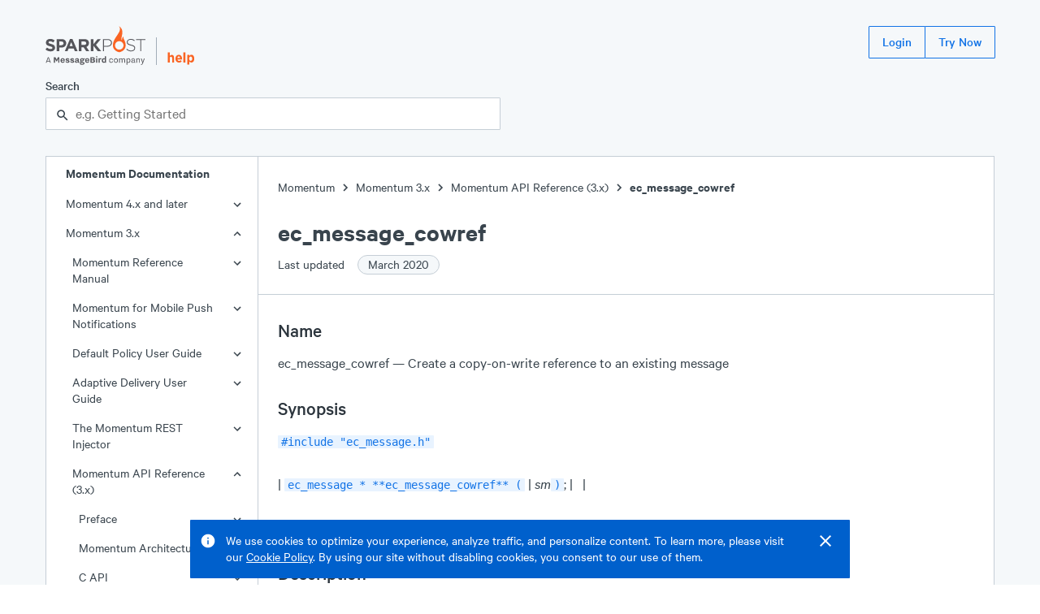

--- FILE ---
content_type: text/html; charset=UTF-8
request_url: https://support.sparkpost.com/momentum/3/3-api/apis-ec-message-cowref
body_size: 12210
content:
<!DOCTYPE html><html lang="en"><head><meta charSet="utf-8"/><meta http-equiv="x-ua-compatible" content="ie=edge"/><meta name="viewport" content="width=device-width, initial-scale=1.0"/><link rel="canonical" href="/momentum/3/3-api/apis-ec-message-cowref"/><link rel="shortcut icon" type="image/png" href="/favicon.png"/><meta name="robots" content="index, follow, max-image-preview:large, max-snippet:-1, max-video-preview:-1"/><title>ec_message_cowref</title><meta property="og:title" content="ec_message_cowref"/><meta name="twitter:title" content="ec_message_cowref"/><meta name="description" content="ec message cowref Create a copy on write reference to an existing message ec message ec message cowref sm ec message sm This reference page was automatically generated from functions found in the header files in the development branch The function described here may not exist in generally available versions..."/><meta property="og:description" content="ec message cowref Create a copy on write reference to an existing message ec message ec message cowref sm ec message sm This reference page was automatically generated from functions found in the header files in the development branch The function described here may not exist in generally available versions..."/><meta name="twitter:description" content="ec message cowref Create a copy on write reference to an existing message ec message ec message cowref sm ec message sm This reference page was automatically generated from functions found in the header files in the development branch The function described here may not exist in generally available versions..."/><meta name="og:locale" content="en_US"/><meta name="og:url" content="/momentum/3/3-api/apis-ec-message-cowref"/><meta name="og:site_name" content="SparkPost Support"/><meta name="twitter:site" content="SparkPost Support"/><meta property="og:type" content="article"/><meta property="og:image" content="/SparkPostLogo.png"/><meta name="twitter:image" content="/SparkPostLogo.png"/><meta name="twitter:card" content="summary_large_image"/><meta name="next-head-count" content="20"/><link rel="preload" href="/assets/Calibre.woff2" as="font" type="font/woff2" crossorigin="anonymous"/><link rel="preload" href="/assets/Calibre-Medium.woff2" as="font" type="font/woff2" crossorigin="anonymous"/><link rel="preload" href="/assets/Calibre-SemiBold.woff2" as="font" type="font/woff2" crossorigin="anonymous"/><link rel="preload" href="/_next/static/css/ce9220bf5d58986b.css" as="style"/><link rel="stylesheet" href="/_next/static/css/ce9220bf5d58986b.css" data-n-g=""/><noscript data-n-css=""></noscript><script defer="" nomodule="" src="/_next/static/chunks/polyfills-5cd94c89d3acac5f.js"></script><script src="/_next/static/chunks/webpack-8bc08b58370d8f3a.js" defer=""></script><script src="/_next/static/chunks/framework-61797008a55d4ad5.js" defer=""></script><script src="/_next/static/chunks/main-b2869194e908690a.js" defer=""></script><script src="/_next/static/chunks/pages/_app-98d9499f5af53c01.js" defer=""></script><script src="/_next/static/chunks/398-1ab724a93fcf8a55.js" defer=""></script><script src="/_next/static/chunks/267-2c00e16719307b69.js" defer=""></script><script src="/_next/static/chunks/371-d72a3ec69d82e3ac.js" defer=""></script><script src="/_next/static/chunks/178-8722115da8a6f3f1.js" defer=""></script><script src="/_next/static/chunks/114-97f93fc06c128d09.js" defer=""></script><script src="/_next/static/chunks/pages/momentum/%5B...slug%5D-a7816dc88a86298f.js" defer=""></script><script src="/_next/static/2MtTJNqz7sB5Gv-V5MNTc/_buildManifest.js" defer=""></script><script src="/_next/static/2MtTJNqz7sB5Gv-V5MNTc/_ssgManifest.js" defer=""></script><script src="/_next/static/2MtTJNqz7sB5Gv-V5MNTc/_middlewareManifest.js" defer=""></script><style data-styled="" data-styled-version="5.3.3">.eBXsGv{display:-webkit-box;display:-webkit-flex;display:-ms-flexbox;display:flex;-webkit-flex-direction:column;-ms-flex-direction:column;flex-direction:column;min-height:100vh;background-color:#f5f8fa;}/*!sc*/
.iKeaEP{position:fixed;right:1.5rem;top:0px;display:-webkit-box;display:-webkit-flex;display:-ms-flexbox;display:flex;-webkit-flex-direction:column;-ms-flex-direction:column;flex-direction:column;z-index:100;}/*!sc*/
.ekftuJ{-webkit-flex:1;-ms-flex:1;flex:1;margin-left:auto;margin-right:auto;padding-left:1rem;padding-right:1rem;max-width:75rem;width:100%;}/*!sc*/
.qtlKr{position:absolute;display:inline-block;padding:0.5rem;top:0rem;left:0rem;background-color:#1273e6;}/*!sc*/
.cMfeXH{margin-top:2rem;margin-bottom:2rem;}/*!sc*/
.dZDFRj{height:2.5rem;display:-webkit-box;display:-webkit-flex;display:-ms-flexbox;display:flex;-webkit-box-pack:justify;-webkit-justify-content:space-between;-ms-flex-pack:justify;justify-content:space-between;margin-bottom:1.5rem;}/*!sc*/
.iehYfq{height:3rem;display:-webkit-box;display:-webkit-flex;display:-ms-flexbox;display:flex;-webkit-align-items:flex-end;-webkit-box-align:flex-end;-ms-flex-align:flex-end;align-items:flex-end;position:relative;}/*!sc*/
.bOWfwH{display:block;height:100%;}/*!sc*/
.hxhSFS{margin-left:0.75rem;margin-right:0.75rem;height:70%;width:1px;background-color:#a2adb8;}/*!sc*/
.kDeuhK{display:block;height:80%;}/*!sc*/
.zfKqQ{display:block;margin-top:15px;}/*!sc*/
@media screen and (min-width:448px){}/*!sc*/
@media screen and (min-width:720px){.zfKqQ{display:none;}}/*!sc*/
.bqeobR{display:none;}/*!sc*/
@media screen and (min-width:448px){}/*!sc*/
@media screen and (min-width:720px){.bqeobR{display:block;}}/*!sc*/
.kzHlXr{display:-webkit-inline-box;display:-webkit-inline-flex;display:-ms-inline-flexbox;display:inline-flex;-webkit-align-items:center;-webkit-box-align:center;-ms-flex-align:center;align-items:center;}/*!sc*/
.hymEkR{max-width:35rem;}/*!sc*/
.gPgzYL{position:relative;}/*!sc*/
.OthxB{display:block;font-weight:500;margin-bottom:0.25rem;}/*!sc*/
.iHvSCV{line-height:1.25rem;font-size:1rem;}/*!sc*/
.cEXpeD{padding-right:0.5rem;}/*!sc*/
.bWWnQf{display:-webkit-box;display:-webkit-flex;display:-ms-flexbox;display:flex;}/*!sc*/
.fQXfyM{-webkit-flex:1;-ms-flex:1;flex:1;}/*!sc*/
.bntscq{position:absolute;z-index:1;top:0rem;line-height:2.5rem;height:2.5rem;left:0.75rem;}/*!sc*/
.MmkJY{padding-left:calc(0px + 1rem);padding-right:calc(0px + 1rem);width:100%;border:1px solid #c5ced6;border-radius:1px;background-color:#ffffff;color:#39444d;height:2.5rem;line-height:2.5rem;padding-top:0rem;padding-bottom:0rem;}/*!sc*/
.cMaUUc{display:-webkit-box;display:-webkit-flex;display:-ms-flexbox;display:flex;width:100%;background-color:#ffffff;border:1px solid #c5ced6;}/*!sc*/
.iFrdJq{-webkit-flex:0;-ms-flex:0;flex:0;border-right:1px solid #c5ced6;display:none;}/*!sc*/
@media screen and (min-width:448px){}/*!sc*/
@media screen and (min-width:720px){.iFrdJq{display:block;}}/*!sc*/
.iTGqLV{width:100%;position:-webkit-sticky;position:sticky;top:0rem;}/*!sc*/
@media screen and (min-width:448px){}/*!sc*/
@media screen and (min-width:720px){.iTGqLV{width:260px;}}/*!sc*/
.kuQMYI{display:none;font-size:1rem;line-height:1.25rem;font-weight:600;padding-left:1.5rem;}/*!sc*/
@media screen and (min-width:448px){}/*!sc*/
@media screen and (min-width:720px){.kuQMYI{display:inline-block;}}/*!sc*/
.dzhGd{font-size:1rem;line-height:1.25rem;position:relative;}/*!sc*/
.hDDvLf{position:absolute;right:1rem;top:6px;width:24px;height:24px;}/*!sc*/
.jTZtQi{padding-top:1.25rem;padding-bottom:1.25rem;margin-top:1.25rem;border-top:1px solid #c5ced6;}/*!sc*/
.bFGHJE{padding-left:1.5rem;padding-right:1.5rem;}/*!sc*/
.bJuYP{padding-left:0.75rem;}/*!sc*/
.jKRBkO{display:inline-block;width:20px;height:20px;vertical-align:middle;}/*!sc*/
.jfKysC{width:16px;height:16px;background-color:#009f6a;border-radius:50%;}/*!sc*/
.PsNpT{padding-top:1.5rem;padding-bottom:1.5rem;-webkit-flex:1;-ms-flex:1;flex:1;overflow:hidden;position:relative;}/*!sc*/
.ectbiS{margin-bottom:1.5rem;}/*!sc*/
.imzSId{display:-webkit-inline-box;display:-webkit-inline-flex;display:-ms-inline-flexbox;display:inline-flex;-webkit-align-items:flex-end;-webkit-box-align:flex-end;-ms-flex-align:flex-end;align-items:flex-end;}/*!sc*/
.dfvsPW{font-size:2rem;line-height:2.5rem;font-weight:600;}/*!sc*/
.iltZRo{font-size:1rem;line-height:1.25rem;padding-top:0.5rem;max-width:35rem;}/*!sc*/
.cSZRcg{margin-left:0.75rem;}/*!sc*/
.ibmMHb{margin-top:1.5rem;margin-bottom:1.5rem;}/*!sc*/
.gDSvtE{padding-left:0rem;padding-right:0rem;}/*!sc*/
.dNTgve{max-width:35rem;margin-left:1.5rem;margin-right:1.5rem;}/*!sc*/
.TOoal{margin-bottom:1.75rem;}/*!sc*/
.ebiRjc{font-size:1.5rem;line-height:2rem;margin-bottom:0.75rem;padding-top:1.5rem;font-weight:500;color:#2c353d;}/*!sc*/
.jmvPMK{border-radius:1px;font-family:'SFMono-Regular',Monaco,Consolas,'Lucida Console',monospace;display:inline;background-color:#e8f3ff;color:#1273e6;padding-left:0.25rem;padding-right:0.25rem;line-height:inherit;font-size:75%;}/*!sc*/
.isszIL{font-size:1.25rem;line-height:1.750rem;margin-bottom:0.75rem;padding-top:0.75rem;font-weight:500;color:#2c353d;}/*!sc*/
.eubRzJ{font-size:1.5rem;line-height:2rem;font-weight:600;}/*!sc*/
.dVQPeV{display:-webkit-box;display:-webkit-flex;display:-ms-flexbox;display:flex;margin-top:1rem;}/*!sc*/
.iTUOSv{margin-right:0.75rem;}/*!sc*/
.hAwmYu{padding-top:3.5rem;padding-bottom:4rem;background-color:#39444d;color:#ffffff;display:-webkit-box;display:-webkit-flex;display:-ms-flexbox;display:flex;-webkit-box-pack:center;-webkit-justify-content:center;-ms-flex-pack:center;justify-content:center;}/*!sc*/
.lmsNnR{width:100%;max-width:75rem;padding-left:1rem;padding-right:1rem;}/*!sc*/
.dLOOBq{margin-top:4rem;margin-bottom:1rem;background-color:#ffffff;}/*!sc*/
.dUYIxj{display:-webkit-box;display:-webkit-flex;display:-ms-flexbox;display:flex;-webkit-box-pack:justify;-webkit-justify-content:space-between;-ms-flex-pack:justify;justify-content:space-between;}/*!sc*/
.keUpPT{font-size:1.125rem;font-weight:600;}/*!sc*/
.kyybZY{display:block;padding-left:2rem;margin-top:0.5rem;margin-bottom:0.75rem;color:#ffffff;}/*!sc*/
@media screen and (min-width:448px){}/*!sc*/
@media screen and (min-width:720px){.kyybZY{display:inline-block;margin-top:0rem;margin-bottom:0rem;}}/*!sc*/
.kBrkrr{display:block;padding-left:2rem;margin-bottom:0.75rem;color:#ffffff;}/*!sc*/
@media screen and (min-width:448px){}/*!sc*/
@media screen and (min-width:720px){.kBrkrr{display:inline-block;margin-bottom:0rem;}}/*!sc*/
data-styled.g2[id="sc-bdvvtL"]{content:"eBXsGv,iKeaEP,ekftuJ,qtlKr,cMfeXH,dZDFRj,iehYfq,bOWfwH,hxhSFS,kDeuhK,zfKqQ,bqeobR,kzHlXr,dYnyKb,hymEkR,gPgzYL,OthxB,iHvSCV,cEXpeD,bWWnQf,fQXfyM,bntscq,MmkJY,cMaUUc,iFrdJq,iTGqLV,kuQMYI,dzhGd,hDDvLf,jTZtQi,bFGHJE,bJuYP,jKRBkO,jfKysC,PsNpT,ectbiS,imzSId,dfvsPW,iltZRo,cSZRcg,ibmMHb,gDSvtE,dNTgve,TOoal,ebiRjc,jmvPMK,isszIL,eubRzJ,dVQPeV,iTUOSv,hAwmYu,lmsNnR,dLOOBq,dUYIxj,keUpPT,kyybZY,kBrkrr,"}/*!sc*/
.dhUVCZ{font-size:1rem;line-height:1.25rem;font-weight:regular;}/*!sc*/
.bevMpt{font-size:1rem;line-height:1.25rem;font-weight:600;}/*!sc*/
data-styled.g4[id="sc-dkPtRN"]{content:"dhUVCZ,bevMpt,"}/*!sc*/
.dhJgJk{border:0 !important;-webkit-clip:rect(1px,1px,1px,1px) !important;clip:rect(1px,1px,1px,1px) !important;-webkit-clip-path:inset(50%) !important;clip-path:inset(50%) !important;height:1px !important;margin:-1px !important;overflow:hidden !important;padding:0 !important;position:absolute !important;width:1px !important;word-wrap:normal !important;}/*!sc*/
data-styled.g13[id="sc-kDTinF"]{content:"dhJgJk,"}/*!sc*/
.hwizXe > *{margin-right:-1px;}/*!sc*/
data-styled.g18[id="sc-ksdxgE"]{content:"hwizXe,"}/*!sc*/
.gwtBNt{display:-webkit-inline-box;display:-webkit-inline-flex;display:-ms-inline-flexbox;display:inline-flex;-webkit-align-items:center;-webkit-box-align:center;-ms-flex-align:center;align-items:center;border-radius:1px;-webkit-user-select:none;-moz-user-select:none;-ms-user-select:none;user-select:none;font-weight:500;-webkit-box-pack:center;-webkit-justify-content:center;-ms-flex-pack:center;justify-content:center;-webkit-text-decoration:none;text-decoration:none;white-space:nowrap;-webkit-transition-property:background,color,border,outline;transition-property:background,color,border,outline;-webkit-transition-duration:0.15s;transition-duration:0.15s;border:1px solid transparent;cursor:pointer;position:relative;outline:none;height:2.5rem;font-size:1rem;padding:0 1rem;}/*!sc*/
.gwtBNt:after{position:absolute;content:"";display:block;top:-3px;left:-3px;right:-3px;bottom:-3px;-webkit-transition:box-shadow 0.15s;transition:box-shadow 0.15s;border-radius:2px;box-shadow:none;pointer-events:none;}/*!sc*/
.gwtBNt:focus:after{z-index:1;box-shadow:0 0 0 2px #1273e6;}/*!sc*/
.gwtBNt,.gwtBNt:visited{border:1px solid #1273e6;background:transparent;color:#1273e6;}/*!sc*/
.gwtBNt:hover,.gwtBNt:visited:hover{background:#e8f3ff;}/*!sc*/
.gwtBNt:focus,.gwtBNt:visited:focus,.gwtBNt:hover,.gwtBNt:visited:hover{color:#1273e6;}/*!sc*/
.gwtBNt:active,.gwtBNt:visited:active{background:#cce3ff;}/*!sc*/
.bVlSZF{display:-webkit-inline-box;display:-webkit-inline-flex;display:-ms-inline-flexbox;display:inline-flex;-webkit-align-items:center;-webkit-box-align:center;-ms-flex-align:center;align-items:center;border-radius:1px;-webkit-user-select:none;-moz-user-select:none;-ms-user-select:none;user-select:none;font-weight:500;-webkit-box-pack:center;-webkit-justify-content:center;-ms-flex-pack:center;justify-content:center;-webkit-text-decoration:none;text-decoration:none;white-space:nowrap;-webkit-transition-property:background,color,border,outline;transition-property:background,color,border,outline;-webkit-transition-duration:0.15s;transition-duration:0.15s;border:1px solid transparent;cursor:pointer;position:relative;outline:none;height:2.5rem;font-size:1rem;padding:0 1rem;margin-right:0.75rem;}/*!sc*/
.bVlSZF:after{position:absolute;content:"";display:block;top:-3px;left:-3px;right:-3px;bottom:-3px;-webkit-transition:box-shadow 0.15s;transition:box-shadow 0.15s;border-radius:2px;box-shadow:none;pointer-events:none;}/*!sc*/
.bVlSZF:focus:after{z-index:1;box-shadow:0 0 0 2px #1273e6;}/*!sc*/
.bVlSZF,.bVlSZF:visited{border:1px solid #1273e6;background:transparent;color:#1273e6;}/*!sc*/
.bVlSZF:hover,.bVlSZF:visited:hover{background:#e8f3ff;}/*!sc*/
.bVlSZF:focus,.bVlSZF:visited:focus,.bVlSZF:hover,.bVlSZF:visited:hover{color:#1273e6;}/*!sc*/
.bVlSZF:active,.bVlSZF:visited:active{background:#cce3ff;}/*!sc*/
data-styled.g19[id="sc-hBUSln"]{content:"gwtBNt,bVlSZF,"}/*!sc*/
.kxtWBJ{-webkit-transition:0.15s cubic-bezier(.4,0,.3,1);transition:0.15s cubic-bezier(.4,0,.3,1);-webkit-transform:translateY(0%);-ms-transform:translateY(0%);transform:translateY(0%);opacity:1;}/*!sc*/
data-styled.g21[id="sc-fFeiMQ"]{content:"kxtWBJ,"}/*!sc*/
.HKThj{padding-left:0.25rem;padding-right:0.25rem;}/*!sc*/
data-styled.g26[id="sc-dlVxhl"]{content:"HKThj,"}/*!sc*/
.ihOOoE:last-of-type .sc-dlVxhl{display:none;}/*!sc*/
data-styled.g27[id="sc-kfPuZi"]{content:"ihOOoE,"}/*!sc*/
.cjEuMi{-webkit-text-decoration:none;text-decoration:none;color:#39444d;}/*!sc*/
.cjEuMi:visited{color:#39444d;}/*!sc*/
.cjEuMi:hover{color:#1273e6;}/*!sc*/
data-styled.g28[id="sc-fKVqWL"]{content:"cjEuMi,"}/*!sc*/
.deBTmI{margin-bottom:1.5rem;}/*!sc*/
data-styled.g29[id="sc-bBHxTw"]{content:"deBTmI,"}/*!sc*/
.epsTTS{display:-webkit-inline-box;display:-webkit-inline-flex;display:-ms-inline-flexbox;display:inline-flex;-webkit-align-items:center;-webkit-box-align:center;-ms-flex-align:center;align-items:center;white-space:nowrap;padding:0 0.75rem;padding-right:0.75rem;border-radius:9999em;height:1.5rem;font-size:1rem;font-weight:400;background:#f5f8fa;border:1px solid #c5ced6;color:#39444d;margin-left:0.75rem;}/*!sc*/
data-styled.g47[id="sc-iAKWXU"]{content:"epsTTS,"}/*!sc*/
.jEJbOC{display:-webkit-inline-box;display:-webkit-inline-flex;display:-ms-inline-flexbox;display:inline-flex;-webkit-align-items:center;-webkit-box-align:center;-ms-flex-align:center;align-items:center;}/*!sc*/
.jEJbOC > svg{margin:0 2px;}/*!sc*/
data-styled.g49[id="sc-cTAqQK"]{content:"jEJbOC,"}/*!sc*/
.Gdkwx:focus-within{position:relative;z-index:1;}/*!sc*/
data-styled.g148[id="sc-bUbRBg"]{content:"Gdkwx,"}/*!sc*/
.hbFSvJ{position:relative;outline:none;}/*!sc*/
.hbFSvJ:after{position:absolute;content:"";display:block;top:-2px;left:-2px;right:-2px;bottom:-2px;-webkit-transition:box-shadow 0.15s;transition:box-shadow 0.15s;border-radius:2px;box-shadow:none;pointer-events:none;}/*!sc*/
.hbFSvJ:focus-within:after{z-index:1;box-shadow:0 0 0 2px #1273e6;}/*!sc*/
data-styled.g150[id="sc-dSfdvi"]{content:"hbFSvJ,"}/*!sc*/
.kKyviF{outline:none;}/*!sc*/
data-styled.g151[id="sc-hZpJaK"]{content:"kKyviF,"}/*!sc*/
html{line-height:1.15;-webkit-text-size-adjust:100%;}/*!sc*/
body{margin:0;}/*!sc*/
main{display:block;}/*!sc*/
h1{font-size:2em;margin:0.67em 0;}/*!sc*/
hr{box-sizing:content-box;height:0;overflow:visible;}/*!sc*/
pre{font-family:monospace,monospace;font-size:1em;}/*!sc*/
a{background-color:transparent;}/*!sc*/
abbr[title]{border-bottom:none;-webkit-text-decoration:underline;text-decoration:underline;-webkit-text-decoration:underline dotted;text-decoration:underline dotted;}/*!sc*/
b,strong{font-weight:bolder;}/*!sc*/
code,kbd,samp{font-family:monospace,monospace;font-size:1em;}/*!sc*/
small{font-size:80%;}/*!sc*/
sub,sup{font-size:75%;line-height:0;position:relative;vertical-align:baseline;}/*!sc*/
sub{bottom:-0.25em;}/*!sc*/
sup{top:-0.5em;}/*!sc*/
img{border-style:none;}/*!sc*/
button,input,optgroup,select,textarea{font-family:inherit;font-size:100%;line-height:1.15;margin:0;}/*!sc*/
button,input{overflow:visible;}/*!sc*/
button,select{text-transform:none;}/*!sc*/
button,[type="button"],[type="reset"],[type="submit"]{-webkit-appearance:button;}/*!sc*/
button::-moz-focus-inner,[type="button"]::-moz-focus-inner,[type="reset"]::-moz-focus-inner,[type="submit"]::-moz-focus-inner{border-style:none;padding:0;}/*!sc*/
button:-moz-focusring,[type="button"]:-moz-focusring,[type="reset"]:-moz-focusring,[type="submit"]:-moz-focusring{outline:1px dotted ButtonText;}/*!sc*/
fieldset{padding:0.35em 0.75em 0.625em;}/*!sc*/
legend{box-sizing:border-box;color:inherit;display:table;max-width:100%;padding:0;white-space:normal;}/*!sc*/
progress{vertical-align:baseline;}/*!sc*/
textarea{overflow:auto;}/*!sc*/
[type="checkbox"],[type="radio"]{box-sizing:border-box;padding:0;}/*!sc*/
[type="number"]::-webkit-inner-spin-button,[type="number"]::-webkit-outer-spin-button{height:auto;}/*!sc*/
[type="search"]{-webkit-appearance:textfield;outline-offset:-2px;}/*!sc*/
[type="search"]::-webkit-search-decoration{-webkit-appearance:none;}/*!sc*/
::-webkit-file-upload-button{-webkit-appearance:button;font:inherit;}/*!sc*/
details{display:block;}/*!sc*/
summary{display:list-item;}/*!sc*/
template{display:none;}/*!sc*/
[hidden]{display:none;}/*!sc*/
html{position:relative;box-sizing:border-box;font-size:16px;}/*!sc*/
body{min-height:100%;margin:0;padding:0;color:#39444d;font-family:'Calibre',-apple-system,BlinkMacSystemFont,'San Francisco','Segoe UI',Roboto,Helvetica,sans-serif;font-size:1.125rem;line-height:1.5rem;font-weight:400;}/*!sc*/
*{box-sizing:inherit;}/*!sc*/
h1{font-size:2.75rem;line-height:3.5rem;}/*!sc*/
h2{font-size:2rem;line-height:2.5rem;}/*!sc*/
h3{font-size:1.5rem;line-height:2rem;}/*!sc*/
h4{font-size:1.25rem;line-height:1.750rem;}/*!sc*/
h5{font-size:1.125rem;line-height:1.5rem;}/*!sc*/
h6{font-size:1rem;line-height:1.25rem;}/*!sc*/
h1,h2,h3,h4,h5,h6,strong,b{font-weight:600;}/*!sc*/
small{font-size:1rem;line-height:1.25rem;}/*!sc*/
p,ul,ol{font-size:1.125rem;line-height:1.5rem;}/*!sc*/
code,pre{font-family:'SFMono-Regular',Monaco,Consolas,'Lucida Console',monospace;font-size:0.875rem;line-height:1rem;}/*!sc*/
ul,ol,dd,figure,pre,table,fieldset,hr{margin-top:0;}/*!sc*/
h1,h2,h3,h4,h5,h6,p,ul,ol,pre,table,fieldset{margin:0;}/*!sc*/
a,a:visited{color:#1273e6;-webkit-text-decoration:underline;text-decoration:underline;cursor:pointer;}/*!sc*/
a:hover,a:active,a:focus{color:#0060cc;}/*!sc*/
ul,ol{padding-left:1.5rem;}/*!sc*/
hr{margin:1.5rem 0;background:#c5ced6;border:none;height:1px;}/*!sc*/
::selection{color:#2c353d;background:#cce3ff;text-shadow:none;}/*!sc*/
[tabindex="-1"]:focus{outline:none;}/*!sc*/
data-styled.g159[id="sc-global-kgEcKj1"]{content:"sc-global-kgEcKj1,"}/*!sc*/
.kfsirj{display:block;cursor:pointer;overflow-wrap:anywhere;}/*!sc*/
.kfsirj,.kfsirj:visited,.kfsirj:active{-webkit-text-decoration:none;text-decoration:none;padding-top:0.5rem;padding-bottom:0.5rem;padding-right:3rem;padding-left:calc(1.5rem + 0.5rem * undefined);background-color:transparent;color:#39444d;}/*!sc*/
.kfsirj:hover{background-color:#ebf0f5;color:#39444d;}/*!sc*/
.hSwZux{display:block;cursor:pointer;overflow-wrap:anywhere;}/*!sc*/
.hSwZux,.hSwZux:visited,.hSwZux:active{-webkit-text-decoration:none;text-decoration:none;padding-top:0.5rem;padding-bottom:0.5rem;padding-right:3rem;padding-left:calc(1.5rem + 0.5rem * 0);background-color:transparent;color:#39444d;}/*!sc*/
.hSwZux:hover{background-color:#ebf0f5;color:#39444d;}/*!sc*/
data-styled.g164[id="sc-hYQoXb"]{content:"kfsirj,hSwZux,"}/*!sc*/
.cDpcfy{border:none;margin:0;padding:0;overflow:visible;width:auto;background:transparent;color:inherit;font:inherit;line-height:normal;-webkit-font-smoothing:inherit;-moz-osx-font-smoothing:inherit;-webkit-appearance:none;cursor:pointer;color:inherit;}/*!sc*/
.cDpcfy::-moz-focus-inner{border:0;padding:0;}/*!sc*/
.cDpcfy:hover{color:#1273e6;}/*!sc*/
data-styled.g165[id="sc-hJZKUC"]{content:"cDpcfy,"}/*!sc*/
.cufuji{list-style:none;}/*!sc*/
.cufuji a{color:inherit;-webkit-text-decoration:none;text-decoration:none;}/*!sc*/
.cufuji a:visited{color:inherit;}/*!sc*/
.cufuji a:hover{-webkit-text-decoration:underline;text-decoration:underline;}/*!sc*/
data-styled.g166[id="sc-ewSTlh"]{content:"cufuji,"}/*!sc*/
.lkGHMc{border:none;margin:0;padding:0;overflow:visible;width:auto;background:transparent;color:inherit;font:inherit;line-height:normal;-webkit-font-smoothing:inherit;-moz-osx-font-smoothing:inherit;-webkit-appearance:none;}/*!sc*/
.lkGHMc::-moz-focus-inner{border:0;padding:0;}/*!sc*/
data-styled.g169[id="sc-cVAmsi"]{content:"lkGHMc,"}/*!sc*/
.loKJhm{opacity:0;-webkit-text-decoration:none;text-decoration:none;z-index:-1;}/*!sc*/
.loKJhm:focus{opacity:1;z-index:1;color:white;}/*!sc*/
data-styled.g170[id="sc-kHxTfl"]{content:"loKJhm,"}/*!sc*/
div:first-child > .sc-gXRojI{padding-top:0;}/*!sc*/
data-styled.g172[id="sc-gXRojI"]{content:"iTjkym,"}/*!sc*/
.ehUEkI{display:inline-block;-webkit-text-decoration:none;text-decoration:none;-webkit-transition:0.15s;transition:0.15s;}/*!sc*/
.ehUEkI,.ehUEkI:visited{color:#626f7a;padding-left:0.5rem;opacity:0;}/*!sc*/
.ehUEkI:hover{color:#1273e6;}/*!sc*/
data-styled.g173[id="sc-bGaVxB"]{content:"ehUEkI,"}/*!sc*/
.SePXC,.SePXC:visited{color:#39444d;}/*!sc*/
.SePXC:hover{color:#1273e6;}/*!sc*/
data-styled.g175[id="sc-gnnDb"]{content:"SePXC,"}/*!sc*/
.dcpfmL dl{max-width:35rem;margin-left:1.5rem;margin-right:1.5rem;}/*!sc*/
.dcpfmL dt{font-size:1rem;line-height:1.25rem;font-weight:600;margin-bottom:1.5rem;padding-top:0.75rem;}/*!sc*/
.dcpfmL dd,.dcpfmL dd p,.dcpfmL dd div{padding:0rem;margin-left:0rem;}/*!sc*/
data-styled.g178[id="sc-JEhMO"]{content:"dcpfmL,"}/*!sc*/
</style></head><body><noscript><iframe title="Google Tag Manager (noscript)" src="//www.googletagmanager.com/ns.html?id=GTM-NFWT79" height="0" width="0" style="display:none;visibility:hidden"></iframe></noscript><div id="__next" data-reactroot=""><div display="flex" class="sc-bdvvtL eBXsGv"><div display="flex" class="sc-bdvvtL iKeaEP"></div><div width="100%" class="sc-bdvvtL ekftuJ"><div><a href="#main-content" display="inline-block" class="sc-bdvvtL sc-kHxTfl qtlKr loKJhm">Skip to main content</a><div class="sc-bdvvtL cMfeXH"><header height="650" display="flex" class="sc-bdvvtL dZDFRj"><div height="700" display="flex" class="sc-bdvvtL iehYfq"><a display="block" height="100%" href="https://www.sparkpost.com" class="sc-bdvvtL bOWfwH"><svg height="100%" viewBox="0 0 500 193"><path fill="#55555a" d="m-.1 116.06 7.79-9.33c5.4 4.45 11.05 7.28 17.9 7.28 5.4 0 8.65-2.14 8.65-5.65v-.17c0-3.34-2.06-5.05-12.07-7.62C10.09 97.48 2.3 94.14 2.3 82.23v-.17c0-10.88 8.73-18.07 20.98-18.07 8.73 0 16.18 2.74 22.26 7.62l-6.85 9.93c-5.31-3.68-10.53-5.91-15.58-5.91-5.05 0-7.71 2.31-7.71 5.22v.17c0 3.94 2.57 5.22 12.93 7.88 12.16 3.17 19.01 7.54 19.01 17.98v.17c0 11.9-9.07 18.58-22 18.58-9.09.02-18.25-3.15-25.44-9.57zM55.43 64.85h24.49c14.3 0 22.95 8.48 22.95 20.72v.17c0 13.87-10.79 21.07-24.23 21.07H68.62v17.98H55.43V64.85zm23.63 30.23c6.59 0 10.44-3.94 10.44-9.08v-.17c0-5.91-4.11-9.08-10.7-9.08H68.62v18.33h10.44zM121.53 64.42h12.16l25.69 60.37h-13.79l-5.48-13.44h-25.34l-5.48 13.44H95.84l25.69-60.37zM135.4 99.7l-7.97-19.44-7.96 19.44h15.93zM165.62 64.85h27.4c7.62 0 13.53 2.14 17.47 6.08 3.34 3.34 5.14 8.05 5.14 13.7v.17c0 9.68-5.22 15.76-12.85 18.58l14.64 21.41h-15.41l-12.85-19.18H178.8v19.18h-13.19V64.85zm26.54 29.11c6.42 0 10.1-3.43 10.1-8.48v-.17c0-5.65-3.94-8.56-10.36-8.56h-13.1v17.21h13.36zM285.73 64.85h21.75c13.19 0 22.27 6.76 22.27 18.33v.17c0 12.59-10.88 19.09-23.38 19.09h-16.18v22.35h-4.45V64.85zm20.9 33.48c11.13 0 18.67-5.82 18.67-14.73v-.17c0-9.51-7.36-14.47-18.15-14.47H290.2v29.37h16.43zM401.06 116.06l2.91-3.34c6.59 6.08 12.67 8.91 21.49 8.91 8.99 0 15.16-5.05 15.16-11.9v-.17c0-6.34-3.34-10.02-16.96-12.76-14.38-2.91-20.21-7.79-20.21-16.87v-.17c0-8.91 8.14-15.76 19.27-15.76 8.74 0 14.47 2.4 20.55 7.28l-2.83 3.51c-5.65-4.88-11.3-6.76-17.9-6.76-8.82 0-14.64 5.05-14.64 11.3v.17c0 6.34 3.25 10.19 17.47 13.1 13.87 2.83 19.7 7.79 19.7 16.53v.17c0 9.68-8.31 16.36-19.87 16.36-9.58-.01-16.94-3.18-24.14-9.6zM470.76 68.96h-20.9v-4.11h46.24v4.11h-20.89v55.83h-4.45V68.96zM237.82 90.07l20.75-25.22h16.1l-24.34 28.47 26.1 31.47h-16.96l-21.64-26.76v26.76h-13.19V64.85h13.19v25.22z"></path><path fill="#fa6423" d="M387.37 51.19c-6.68 5.04-7.97 13.93-8.17 19.93-10.55-12.2 19.54-48.11-14.66-70.3 21.17 27.4-30.12 54.33-30.12 94.69 0 15.82 9.89 29.76 31.6 34.6 21.3-4.53 31.81-18.78 31.81-34.6 0-23.58-14.68-31.47-10.46-44.32zm-21.3 66c-11.6 0-21-9.4-21-21s9.4-21 21-21 21 9.4 21 21c-.01 11.6-9.41 21-21 21z"></path><path fill="#55555a" d="m5.52 181.92 2.27-6.39h12.22l2.27 6.39h4.09L16.02 154.5h-4.09L1.58 181.92h3.94zm13.41-9.44H8.87l5.03-14.11 5.03 14.11z"></path><path fill="#55555a" d="M47.29 181.92V162.6l6.16 11.99h3.45l6.16-11.99v19.32h5.96V154.5h-7.25l-6.41 12.44L49 154.5h-7.69v27.43h5.98zm38.01.49c4.78.16 9.89-2.68 10.4-7.86h-5.91c-.38 3.65-5.86 4.31-7.9 1.82-.83-.98-1.27-2.49-1.32-4.52H95.8c.14-3.91-.71-7.59-3.45-9.94-3.98-3.19-10.39-3.2-14.33.05-3.73 3.09-4.2 10.13-2.49 14.45 1.56 4.11 5.63 6.05 9.77 6zm4.43-13.86h-9.07c.34-2.85 1.69-4.55 4.53-4.57 2.85.02 4.21 1.72 4.54 4.57zm19.82 13.86c3.24-.02 6.97-.78 8.77-3.69 1-1.47 1.12-4.36.28-5.97-1.09-2.32-3.58-3.25-5.9-3.91-1.93-.78-6.56-.7-6.6-3.15-.01-1.49 1.44-2.06 2.81-2.06 1.8-.03 3.3 1.01 3.4 2.8h6.01c-.19-4.8-4.94-7.02-9.27-6.88-3.05.02-6.58.74-8.24 3.5-1.4 2.29-.91 6.03 1.37 7.59 1.96 1.5 4.86 2.05 7.11 2.63 1.29.34 2.52.57 3.36 1.38.79.83.48 2.46-.52 3.04-2.33 1.5-6.89.37-6.93-2.9h-6.01c.26 5.33 5.53 7.78 10.36 7.62zm23.28 0c3.24-.02 6.97-.78 8.77-3.69 1-1.47 1.12-4.36.28-5.97-1.09-2.32-3.58-3.25-5.9-3.91-1.93-.78-6.56-.7-6.6-3.15-.01-1.49 1.44-2.06 2.81-2.06 1.8-.03 3.3 1.01 3.4 2.8h6.01c-.19-4.8-4.94-7.02-9.27-6.88-3.05.02-6.58.74-8.24 3.5-1.4 2.29-.91 6.03 1.37 7.59 1.96 1.5 4.86 2.05 7.11 2.63 1.29.34 2.52.57 3.36 1.38.79.83.48 2.46-.52 3.04-2.33 1.5-6.89.37-6.93-2.9h-6.01c.27 5.33 5.54 7.78 10.36 7.62zm31.8 0c1.34.01 2.88-.32 3.89-.93v-4.13c-.99.55-3.06.88-2.91-.84v-8.45c.19-5.77-3.22-8.66-8.97-8.5-5.03-.18-10.04 2.34-9.91 8.11h5.72c.02-1.15.29-2.03.81-2.65.67-1 3.42-1.18 4.61-.63 1.79.81 1.65 2.96 1.68 4.71-3.93.5-9.23 0-12.24 3.06-1.64 1.67-1.86 4.86-.91 6.91 2.67 5.08 11.15 3.99 14.23-.09-.21 2.32 1.73 3.53 4 3.43zm-9.76-4.17c-1.04 0-1.79-.21-2.25-.63-1.08-.91-.89-3.23.35-3.92 1.22-.94 4.89-1.06 6.59-1.3v4.08c-1.38 1.09-2.84 1.78-4.69 1.77zm26.47 13.9c3.19-.02 6.29-.41 8.8-1.92 2.93-1.6 4.11-5.61 2.56-8.49-1.51-2.66-4.75-3.29-7.66-3.31-1.56-.11-6.93.34-8.11-.47-1.45-.79-.73-2.43.47-2.97 6.32 2.2 15.43-1.7 13.26-9.54 1.22-.56 2.44-.56 3.94-.59v-5.31c-2.55-.02-4.54.83-5.82 2.75-4.42-4.07-12.94-3.75-16.28 1.57-1.89 3.12-.81 7.93 2.33 9.83-4.1 1.44-4.91 6.36-.69 8.21-2.93.88-4.84 3.97-2.98 6.76 2.25 3.04 6.37 3.4 10.18 3.48zm-.05-20.84c-5.33.28-5.35-7.7-.05-7.47 5.32-.27 5.35 7.71.05 7.47zm.24 17.01c-2.12 0-3.64-.26-4.55-.77-1.89-.91-1.73-3.46.01-4.24h6.95c1.28 0 2.21.16 2.78.49.58.33.86.85.86 1.57-.17 2.76-3.31 2.84-6.05 2.95zm25.58-5.9c4.78.16 9.89-2.68 10.4-7.86h-5.91c-.38 3.65-5.86 4.31-7.9 1.82-.83-.98-1.27-2.49-1.32-4.52h15.23c.14-3.91-.71-7.59-3.45-9.94-3.98-3.19-10.39-3.2-14.33.05-3.73 3.09-4.2 10.13-2.49 14.45 1.57 4.11 5.63 6.05 9.77 6zm4.44-13.86h-9.07c.34-2.85 1.69-4.55 4.53-4.57 2.85.02 4.2 1.72 4.54 4.57zm23.66 13.37c3.5 0 6.15-.69 7.95-2.08 2.86-1.91 3.63-7.27 1.48-9.93-.81-.99-1.95-1.72-3.41-2.2 4.58-1.64 4.48-8.69.89-11.22-1.74-1.34-4.29-2-7.64-2h-11.44v27.43h12.17zm-1.38-16.32h-4.53v-6.19c1.45.06 5.45-.15 6.73.21 2.05.31 2.62 2.46 2.05 4.17-.68 1.64-2.49 1.77-4.25 1.81zm.64 11.41h-5.18v-6.78c1.62.07 6.18-.19 7.6.25 2.24.37 2.94 2.67 2.28 4.56-.75 1.81-2.75 1.92-4.7 1.97zm22.97-22.22v-5.41h-6.41v5.41h6.41zm-.15 27.13v-21.87h-6.11v21.87h6.11zm12.27 0v-15.53c1.68-2.11 5.32-2.16 7.69-1.13v-5.21c-2.99-1.32-6.98-.07-8.38 3v-3h-5.42v21.87h6.11zm19.25.49c2.56.02 5.14-.99 6.51-3.1v2.61h5.42v-32.54h-6.11v12.73c-2.89-3.61-9.15-3.25-12.24.07-3.23 3.28-3.62 9.9-2.14 14.13 1.27 3.84 4.68 6.15 8.56 6.1zm1.82-5.01c-5.53.33-6.03-7.9-3.73-11.19 1.6-2.26 5.8-2.05 7.73-.16v9.88c-1.05.96-2.49 1.48-4 1.47z"></path><path fill="#55555a" d="M325.93 182.41c4.61.19 8.59-3.07 8.67-7.82h-3.65c.04 5.04-7.03 6.07-9.64 2.62-1.03-1.34-1.55-3.34-1.55-6.01s.52-4.67 1.55-5.98c2.59-3.39 9.67-2.43 9.64 2.59h3.65c-.14-7.79-10.02-9.96-15.29-5.52-3.4 2.93-3.8 8.67-2.86 12.84.9 4.57 5.01 7.44 9.48 7.28zm23.31 0c9.08.19 11.57-9.35 9.01-16.63-3.11-8.43-16.95-7.36-18.51 1.57-1.6 7.19 1.05 15.2 9.5 15.06zm0-3.19c-4.69-.07-6.13-3.35-6.16-8.01.03-4.67 1.48-7.89 6.16-7.96 4.68.07 6.13 3.29 6.16 7.96-.03 4.65-1.48 7.94-6.16 8.01zm19.86 2.7v-16.51c1.81-2.28 6.64-3.21 8.42-.5.78 1.34.82 2.97.85 4.68v12.34h3.7c-.09-2.24.24-14.18-.25-16.12 1.79-2.46 6.79-3.82 8.7-.87.75 1.34.78 2.97.81 4.66v12.34h3.7v-13.17c-.02-2.91-.46-5.22-2.18-7.05-3.34-2.98-9.34-1.8-11.77 1.74-2.22-4.85-10.04-4.28-12.62-.15v-2.75h-3.06v21.38h3.7zm36.97 9.73v-11.94c2.97 3.52 9.09 3.62 12.22.12 2.06-2.31 2.76-5.27 2.76-8.72.04-4.5-1.47-8.85-5.62-10.47-3.47-1.33-7.76-.4-10.01 2.56v-2.65h-3.06v31.11h3.71zm5.17-12.43c-2.03.02-3.86-.75-5.18-2.11v-11.75c2.3-2.59 7.66-3.03 9.71-.02 2.81 4.07 2.21 14.2-4.53 13.88zm31.8 3.19c1.01.01 2.19-.24 2.96-.69v-2.75c-1.02.61-3.19.95-3.06-.84v-9.78c.14-5.21-2.22-8.49-7.74-8.31-4.66-.18-8.92 2.42-8.72 7.67h3.6c-.23-4.39 3.57-5.37 7.06-4.3 2.32 1 2.05 3.79 2.11 6.02-3.21.38-7.73.22-10.6 1.9-2.61 1.34-3.6 4.66-2.56 7.38 2.17 5.3 10.71 4.46 13.75.39-.2 2.05 1.05 3.4 3.2 3.31zm-9.71-2.9c-1.28 0-2.25-.28-2.91-.85-1.51-1.22-1.23-4.11.41-5.07 1.64-1.29 6.2-1.39 8.42-1.7v5.36c-1.76 1.44-3.55 2.28-5.92 2.26zm21.04 2.41v-16.51c2.02-2.27 7.18-3.22 9.14-.5.83 1.33.88 2.96.91 4.68v12.34h3.7v-13.17c-.02-2.93-.49-5.25-2.29-7.05-3.35-2.83-9.68-2.02-12.1 1.6v-2.75h-3.06v21.38h3.7zm21.52 10.22c4.15.19 6.27-3.23 7.44-6.73l9.12-24.87h-3.8l-5.91 17.45-5.96-17.45h-3.99l7.94 21.87c-1.54 3.95-1.96 7.93-7.29 6.19v3.15c.65.27 1.53.4 2.45.39z"></path></svg></a><div height="70%" width="1px" class="sc-bdvvtL hxhSFS"></div><a display="block" height="80%" href="https://www.sparkpost.com/docs" class="sc-bdvvtL kDeuhK"><svg height="100%" xmlns="http://www.w3.org/2000/svg" viewBox="0 0 150 136" fill="#fa6423"><path d="M5,80.52h9V96.6c1.89-2.68,4.26-5.11,8.39-5.11,6.08,0,9.61,4.36,9.61,11.28v22.75H24v-20c0-3.9-1.82-5.88-4.94-5.88s-5.06,2-5.06,5.88v20H5Z"></path><path d="M38,108.61v-.56c0-9.84,6.13-17,14.48-17,9.47,0,14.11,7.73,14.11,17.63,0,.49,0,1.55-.06,2.85H46.75c.74,4.39,3.46,6.68,7.18,6.68,2.72,0,4.83-1.24,6.93-3.28l4.52,5.32a15.32,15.32,0,0,1-11.82,5.32C44.77,125.56,38,118.94,38,108.61Zm20-3.09c-.37-4.58-2.35-7.42-5.63-7.42s-5.32,2.72-5.82,7.42Z"></path><path d="M72,80.52h9v45H72Z"></path><path d="M89,91.52h9V96.1c1.87-2.78,4.45-5.2,8.73-5.2,6.38,0,12.27,5.38,12.27,16.71v1c0,11.32-5.84,16.71-12.27,16.71-4.33,0-6.92-2.41-8.73-4.89v14.11H89Zm21,17.07V108c0-5.66-2.8-9.27-6.47-9.27S97,102.3,97,108v.62c0,5.66,2.86,9.27,6.53,9.27S110,114.25,110,108.58Z"></path></svg></a></div><div display="block,,none" class="sc-bdvvtL zfKqQ"><button aria-controls="matchbox-drawer" class="sc-cVAmsi lkGHMc"><span class="sc-kDTinF dhJgJk">Open Menu</span><svg fill="currentColor" preserveAspectRatio="xMidYMid meet" viewBox="0 0 24 24" width="24" height="24" aria-hidden="true" style="vertical-align:middle"><path d="M3 18h18v-2H3v2zm0-5h18v-2H3v2zm0-7v2h18V6H3z"></path></svg></button></div><div display="none,,block" class="sc-bdvvtL bqeobR"><div display="inline-flex" class="sc-bdvvtL sc-ksdxgE kzHlXr hwizXe"><a type="button" class="sc-bdvvtL sc-hBUSln dYnyKb gwtBNt" href="https://app.sparkpost.com/auth"><span class="sc-fFeiMQ kxtWBJ">Login</span></a><a type="button" class="sc-bdvvtL sc-hBUSln dYnyKb gwtBNt" href="https://app.sparkpost.com/join?plan=free-0817&amp;sfdcid=7016000000198J1&amp;src=SP-Website"><span class="sc-fFeiMQ kxtWBJ">Try Now</span></a></div></div></header><div class="sc-bdvvtL hymEkR"><div class="sc-bdvvtL gPgzYL"><form novalidate="" action="" autoComplete="off" role="search"><div class="sc-tAExr hYaSDI"><label display="block" id="algolia-searchLabel" for="algolia-search" font-weight="500" class="sc-bdvvtL OthxB"><div font-size="200" class="sc-bdvvtL iHvSCV"><span><span class="sc-bdvvtL cEXpeD">Search</span></span></div></label><div display="flex" class="sc-bdvvtL bWWnQf"><div class="sc-bdvvtL sc-bUbRBg fQXfyM Gdkwx"><div class="sc-bdvvtL gPgzYL"><span height="2.5rem" class="sc-bdvvtL bntscq"><svg fill="currentColor" preserveAspectRatio="xMidYMid meet" viewBox="0 0 24 24" width="18" height="18" aria-hidden="true" style="vertical-align:middle"><path d="M15.5 14h-.79l-.28-.27C15.41 12.59 16 11.11 16 9.5 16 5.91 13.09 3 9.5 3S3 5.91 3 9.5 5.91 16 9.5 16c1.61 0 3.09-.59 4.23-1.57l.27.28v.79l5 4.99L20.49 19l-4.99-5zm-6 0C7.01 14 5 11.99 5 9.5S7.01 5 9.5 5 14 7.01 14 9.5 11.99 14 9.5 14z"></path></svg></span><div class="sc-bdvvtL sc-dSfdvi dYnyKb hbFSvJ"><input type="text" aria-invalid="false" value="" id="algolia-search" placeholder="e.g. Getting Started" style="cursor:auto" width="100%" color="gray.900" height="2.5rem" class="sc-bdvvtL sc-hZpJaK MmkJY kKyviF"/></div></div></div></div></div></form></div></div></div><div display="flex" width="100%" class="sc-bdvvtL cMaUUc"><div display="none,,block" class="sc-bdvvtL iFrdJq"><div width="100%,,260px" class="sc-bdvvtL iTGqLV"><a href="/momentum" class="sc-hYQoXb kfsirj"><div display="none,,inline-block" font-size="200" font-weight="semibold" class="sc-bdvvtL kuQMYI">Momentum Documentation</div></a><div font-size="200" class="sc-bdvvtL dzhGd"><a href="/momentum/4" class="sc-hYQoXb hSwZux">Momentum 4.x and later</a><button width="24px" height="24px" aria-expanded="false" aria-controls="/momentum/4__items" class="sc-bdvvtL sc-hJZKUC hDDvLf cDpcfy"><span class="sc-kDTinF dhJgJk">Expand Menu</span><svg fill="currentColor" preserveAspectRatio="xMidYMid meet" viewBox="0 0 24 24" width="18" height="18" aria-hidden="true" style="vertical-align:middle"><path d="M7.41 8.59L12 13.17l4.59-4.58L18 10l-6 6-6-6 1.41-1.41z"></path></svg></button><div id="/momentum/4__items" class="sc-bdvvtL dYnyKb"></div></div><div font-size="200" class="sc-bdvvtL dzhGd"><a href="/momentum/3" class="sc-hYQoXb hSwZux">Momentum 3.x</a><button width="24px" height="24px" aria-expanded="false" aria-controls="/momentum/3__items" class="sc-bdvvtL sc-hJZKUC hDDvLf cDpcfy"><span class="sc-kDTinF dhJgJk">Expand Menu</span><svg fill="currentColor" preserveAspectRatio="xMidYMid meet" viewBox="0 0 24 24" width="18" height="18" aria-hidden="true" style="vertical-align:middle"><path d="M7.41 8.59L12 13.17l4.59-4.58L18 10l-6 6-6-6 1.41-1.41z"></path></svg></button><div id="/momentum/3__items" class="sc-bdvvtL dYnyKb"></div></div><div font-size="200" class="sc-bdvvtL dzhGd"><a href="/momentum/mobile" class="sc-hYQoXb hSwZux">Momentum Mobile</a><button width="24px" height="24px" aria-expanded="false" aria-controls="/momentum/mobile__items" class="sc-bdvvtL sc-hJZKUC hDDvLf cDpcfy"><span class="sc-kDTinF dhJgJk">Expand Menu</span><svg fill="currentColor" preserveAspectRatio="xMidYMid meet" viewBox="0 0 24 24" width="18" height="18" aria-hidden="true" style="vertical-align:middle"><path d="M7.41 8.59L12 13.17l4.59-4.58L18 10l-6 6-6-6 1.41-1.41z"></path></svg></button><div id="/momentum/mobile__items" class="sc-bdvvtL dYnyKb"></div></div><div font-size="200" class="sc-bdvvtL dzhGd"><a href="/momentum/changelog" class="sc-hYQoXb hSwZux">Changelog</a><button width="24px" height="24px" aria-expanded="false" aria-controls="/momentum/changelog__items" class="sc-bdvvtL sc-hJZKUC hDDvLf cDpcfy"><span class="sc-kDTinF dhJgJk">Expand Menu</span><svg fill="currentColor" preserveAspectRatio="xMidYMid meet" viewBox="0 0 24 24" width="18" height="18" aria-hidden="true" style="vertical-align:middle"><path d="M7.41 8.59L12 13.17l4.59-4.58L18 10l-6 6-6-6 1.41-1.41z"></path></svg></button><div id="/momentum/changelog__items" class="sc-bdvvtL dYnyKb"></div></div><div class="sc-bdvvtL jTZtQi"><a href="/submit-a-ticket" class="sc-hYQoXb kfsirj"><div class="sc-bdvvtL bFGHJE"><svg fill="currentColor" preserveAspectRatio="xMidYMid meet" viewBox="0 0 24 24" width="20" height="20" aria-hidden="true" style="vertical-align:middle"><path d="M20 2H4c-1.1 0-1.99.9-1.99 2L2 22l4-4h14c1.1 0 2-.9 2-2V4c0-1.1-.9-2-2-2zm-7 12h-2v-2h2v2zm0-4h-2V6h2v4z"></path></svg><span class="sc-bdvvtL bJuYP">Submit a Ticket</span></div></a><a target="_blank" rel="noreferrer" href="https://www.sparkpost.com/case-studies/" class="sc-hYQoXb kfsirj"><div class="sc-bdvvtL bFGHJE"><svg fill="currentColor" preserveAspectRatio="xMidYMid meet" viewBox="0 0 24 24" width="20" height="20" aria-hidden="true" style="vertical-align:middle"><path d="M16.5 13c-1.2 0-3.07.34-4.5 1-1.43-.67-3.3-1-4.5-1C5.33 13 1 14.08 1 16.25V19h22v-2.75c0-2.17-4.33-3.25-6.5-3.25zm-4 4.5h-10v-1.25c0-.54 2.56-1.75 5-1.75s5 1.21 5 1.75v1.25zm9 0H14v-1.25c0-.46-.2-.86-.52-1.22.88-.3 1.96-.53 3.02-.53 2.44 0 5 1.21 5 1.75v1.25zM7.5 12c1.93 0 3.5-1.57 3.5-3.5S9.43 5 7.5 5 4 6.57 4 8.5 5.57 12 7.5 12zm0-5.5c1.1 0 2 .9 2 2s-.9 2-2 2-2-.9-2-2 .9-2 2-2zm9 5.5c1.93 0 3.5-1.57 3.5-3.5S18.43 5 16.5 5 13 6.57 13 8.5s1.57 3.5 3.5 3.5zm0-5.5c1.1 0 2 .9 2 2s-.9 2-2 2-2-.9-2-2 .9-2 2-2z"></path></svg><span class="sc-bdvvtL bJuYP">Customers</span></div></a><a target="_blank" rel="noreferrer" href="https://www.sparkpost.com/blog/category/developer/" class="sc-hYQoXb kfsirj"><div class="sc-bdvvtL bFGHJE"><svg fill="currentColor" preserveAspectRatio="xMidYMid meet" viewBox="0 0 24 24" width="20" height="20" aria-hidden="true" style="vertical-align:middle"><path d="M9.4 16.6L4.8 12l4.6-4.6L8 6l-6 6 6 6 1.4-1.4zm5.2 0l4.6-4.6-4.6-4.6L16 6l6 6-6 6-1.4-1.4z"></path></svg><span class="sc-bdvvtL bJuYP">Developer Blog</span></div></a><a target="_blank" rel="noreferrer" href="https://developers.sparkpost.com/" class="sc-hYQoXb kfsirj"><div class="sc-bdvvtL bFGHJE"><svg fill="currentColor" preserveAspectRatio="xMidYMid meet" viewBox="0 0 24 24" width="20" height="20" aria-hidden="true" style="vertical-align:middle"><path d="M17 16l-4-4V8.82C14.16 8.4 15 7.3 15 6c0-1.66-1.34-3-3-3S9 4.34 9 6c0 1.3.84 2.4 2 2.82V12l-4 4H3v5h5v-3.05l4-4.2 4 4.2V21h5v-5h-4z"></path></svg><span class="sc-bdvvtL bJuYP">Developer Hub</span></div></a><a target="_blank" rel="noreferrer" href="https://status.sparkpost.com/" class="sc-hYQoXb kfsirj"><div class="sc-bdvvtL bFGHJE"><span display="inline-block" width="20px" height="20px" class="sc-bdvvtL jKRBkO"><div width="16px" height="16px" class="sc-bdvvtL jfKysC"></div></span><span class="sc-bdvvtL bJuYP">Service Status</span></div></a></div></div></div><div id="main-content" overflow="hidden" class="sc-bdvvtL PsNpT"><div class="sc-bdvvtL bFGHJE"><div class="sc-bdvvtL sc-bBHxTw ectbiS deBTmI"><div display="inline-flex" class="sc-bdvvtL sc-kfPuZi imzSId ihOOoE"><a href="/momentum" target="" rel="" font-size="200" font-weight="regular" class="sc-dkPtRN dhUVCZ sc-fKVqWL cjEuMi">Momentum</a><div class="sc-dlVxhl HKThj"><svg fill="currentColor" preserveAspectRatio="xMidYMid meet" viewBox="0 0 24 24" width="18" height="18" aria-hidden="true" style="vertical-align:middle"><path d="M10 6L8.59 7.41 13.17 12l-4.58 4.59L10 18l6-6z"></path></svg></div></div><div display="inline-flex" class="sc-bdvvtL sc-kfPuZi imzSId ihOOoE"><a href="/momentum/3" target="" rel="" font-size="200" font-weight="regular" class="sc-dkPtRN dhUVCZ sc-fKVqWL cjEuMi">Momentum 3.x</a><div class="sc-dlVxhl HKThj"><svg fill="currentColor" preserveAspectRatio="xMidYMid meet" viewBox="0 0 24 24" width="18" height="18" aria-hidden="true" style="vertical-align:middle"><path d="M10 6L8.59 7.41 13.17 12l-4.58 4.59L10 18l6-6z"></path></svg></div></div><div display="inline-flex" class="sc-bdvvtL sc-kfPuZi imzSId ihOOoE"><a href="/momentum/3/3-api" target="" rel="" font-size="200" font-weight="regular" class="sc-dkPtRN dhUVCZ sc-fKVqWL cjEuMi">Momentum API Reference (3.x)</a><div class="sc-dlVxhl HKThj"><svg fill="currentColor" preserveAspectRatio="xMidYMid meet" viewBox="0 0 24 24" width="18" height="18" aria-hidden="true" style="vertical-align:middle"><path d="M10 6L8.59 7.41 13.17 12l-4.58 4.59L10 18l6-6z"></path></svg></div></div><div display="inline-flex" class="sc-bdvvtL sc-kfPuZi imzSId ihOOoE"><a href="/momentum/3/3-api/apis-ec-message-cowref" target="" rel="" font-size="200" font-weight="semibold" class="sc-dkPtRN bevMpt sc-fKVqWL cjEuMi">ec_message_cowref</a><div class="sc-dlVxhl HKThj"><svg fill="currentColor" preserveAspectRatio="xMidYMid meet" viewBox="0 0 24 24" width="18" height="18" aria-hidden="true" style="vertical-align:middle"><path d="M10 6L8.59 7.41 13.17 12l-4.58 4.59L10 18l6-6z"></path></svg></div></div></div><h1 font-size="600" font-weight="semibold" class="sc-bdvvtL dfvsPW">ec_message_cowref</h1><div font-size="200" class="sc-bdvvtL iltZRo">Last updated <span class="sc-bdvvtL sc-iAKWXU cSZRcg epsTTS"><span class="sc-cTAqQK jEJbOC">March 2020</span></span></div></div><hr class="sc-bdvvtL ibmMHb"/><div class="sc-bdvvtL gDSvtE"><div class="sc-JEhMO dcpfmL"><div class="sc-bdvvtL dNTgve"><p class="sc-bdvvtL TOoal"><a href="/" class="sc-bdvvtL sc-gnnDb dYnyKb SePXC"></a></p></div>
<div class="sc-bdvvtL dNTgve"><div><h2 id="name" font-size="500" font-weight="medium" color="gray.1000" class="sc-bdvvtL sc-gXRojI ebiRjc iTjkym">Name<a href="#name" aria-hidden="true" class="sc-bGaVxB ehUEkI">#</a></h2></div></div>
<div class="sc-bdvvtL dNTgve"><p class="sc-bdvvtL TOoal">ec_message_cowref — Create a copy-on-write reference to an existing message</p></div>
<div class="sc-bdvvtL dNTgve"><div><h2 id="synopsis" font-size="500" font-weight="medium" color="gray.1000" class="sc-bdvvtL sc-gXRojI ebiRjc iTjkym">Synopsis<a href="#synopsis" aria-hidden="true" class="sc-bGaVxB ehUEkI">#</a></h2></div></div>
<div class="sc-bdvvtL dNTgve"><p class="sc-bdvvtL TOoal"><code font-family="monospace" display="inline" color="blue.700" font-size="75%" class="sc-bdvvtL jmvPMK">#include &quot;ec_message.h&quot;</code></p></div>
<div class="sc-bdvvtL dNTgve"><p class="sc-bdvvtL TOoal">| <code font-family="monospace" display="inline" color="blue.700" font-size="75%" class="sc-bdvvtL jmvPMK">ec_message * **ec_message_cowref** (</code> | <var class="pdparam">sm</var><code font-family="monospace" display="inline" color="blue.700" font-size="75%" class="sc-bdvvtL jmvPMK">)</code>; |   |</p></div>
<div class="sc-bdvvtL dNTgve"><p class="sc-bdvvtL TOoal"><code font-family="monospace" display="inline" color="blue.700" font-size="75%" class="sc-bdvvtL jmvPMK">ec_message * &lt;var class=&quot;pdparam&quot;&gt;sm&lt;/var&gt;</code>;<a href="/" class="sc-bdvvtL sc-gnnDb dYnyKb SePXC"></a></p></div>
<div class="sc-bdvvtL dNTgve"><div><h2 id="description" font-size="500" font-weight="medium" color="gray.1000" class="sc-bdvvtL sc-gXRojI ebiRjc iTjkym">Description<a href="#description" aria-hidden="true" class="sc-bGaVxB ehUEkI">#</a></h2></div></div>
<div class="sc-bdvvtL dNTgve"><div><h3 id="note" font-size="400" font-weight="medium" color="gray.1000" class="sc-bdvvtL sc-gXRojI isszIL iTjkym">Note<a href="#note" aria-hidden="true" class="sc-bGaVxB ehUEkI">#</a></h3></div></div>
<div class="sc-bdvvtL dNTgve"><p class="sc-bdvvtL TOoal">This reference page was automatically generated from functions found in the header files in the development branch. The function described here may not exist in generally available versions of Momentum, and may change in behavior when it is generally available. Consult your vendor for definitive advice on the use of this function.</p></div>
<div class="sc-bdvvtL dNTgve"><p class="sc-bdvvtL TOoal">Create a copy-on-write reference to an existing message.</p></div>
<div class="sc-bdvvtL dNTgve"><p class="sc-bdvvtL TOoal">This is used during message reception to efficiently handle multi-recipient mail. The newly created message has a unique queue id that is distinct from the source message.</p></div>
<div class="sc-bdvvtL dNTgve"><p class="sc-bdvvtL TOoal"><strong><a href="/" class="sc-bdvvtL sc-gnnDb dYnyKb SePXC"></a> Parameters</strong></p></div>
<dl class="variablelist">
<dt>sm</dt>
<dd>
<div class="sc-bdvvtL dNTgve"><p class="sc-bdvvtL TOoal">the source message</p></div>
</dd>
</dl>
<div class="sc-bdvvtL dNTgve"><p class="sc-bdvvtL TOoal"><strong><a href="/" class="sc-bdvvtL sc-gnnDb dYnyKb SePXC"></a> Return Values</strong></p></div>
<div class="sc-bdvvtL dNTgve"><p class="sc-bdvvtL TOoal">a new message that holds copy-on-write references to the components of the source message, sm.</p></div></div></div><div class="sc-bdvvtL bFGHJE"><div font-size="500" font-weight="semibold" class="sc-bdvvtL eubRzJ">Was this page helpful?</div><div display="flex" class="sc-bdvvtL dVQPeV"><button type="button" class="sc-bdvvtL sc-hBUSln iTUOSv bVlSZF"><span class="sc-fFeiMQ kxtWBJ">Yes</span></button><button type="button" class="sc-bdvvtL sc-hBUSln dYnyKb gwtBNt" aria-controls="matchbox-modal"><span class="sc-fFeiMQ kxtWBJ">No</span></button></div></div></div></div></div></div><footer color="white" display="flex" class="sc-bdvvtL hAwmYu"><div width="100%" class="sc-bdvvtL lmsNnR"><hr class="sc-bdvvtL dLOOBq"/><div display="flex" class="sc-bdvvtL dUYIxj"><svg width="118" height="46" viewBox="0 0 500 193" fill="white"><path d="m-.1 116.06 7.79-9.33c5.4 4.45 11.05 7.28 17.9 7.28 5.4 0 8.65-2.14 8.65-5.65v-.17c0-3.34-2.06-5.05-12.07-7.62C10.09 97.48 2.3 94.14 2.3 82.23v-.17c0-10.88 8.73-18.07 20.98-18.07 8.73 0 16.18 2.74 22.26 7.62l-6.85 9.93c-5.31-3.68-10.53-5.91-15.58-5.91-5.05 0-7.71 2.31-7.71 5.22v.17c0 3.94 2.57 5.22 12.93 7.88 12.16 3.17 19.01 7.54 19.01 17.98v.17c0 11.9-9.07 18.58-22 18.58-9.09.02-18.25-3.15-25.44-9.57zM55.43 64.85h24.49c14.3 0 22.95 8.48 22.95 20.72v.17c0 13.87-10.79 21.07-24.23 21.07H68.62v17.98H55.43V64.85zm23.63 30.23c6.59 0 10.44-3.94 10.44-9.08v-.17c0-5.91-4.11-9.08-10.7-9.08H68.62v18.33h10.44zM121.53 64.42h12.16l25.69 60.37h-13.79l-5.48-13.44h-25.34l-5.48 13.44H95.84l25.69-60.37zM135.4 99.7l-7.97-19.44-7.96 19.44h15.93zM165.62 64.85h27.4c7.62 0 13.53 2.14 17.47 6.08 3.34 3.34 5.14 8.05 5.14 13.7v.17c0 9.68-5.22 15.76-12.85 18.58l14.64 21.41h-15.41l-12.85-19.18H178.8v19.18h-13.19V64.85zm26.54 29.11c6.42 0 10.1-3.43 10.1-8.48v-.17c0-5.65-3.94-8.56-10.36-8.56h-13.1v17.21h13.36zM285.73 64.85h21.75c13.19 0 22.27 6.76 22.27 18.33v.17c0 12.59-10.88 19.09-23.38 19.09h-16.18v22.35h-4.45V64.85zm20.9 33.48c11.13 0 18.67-5.82 18.67-14.73v-.17c0-9.51-7.36-14.47-18.15-14.47H290.2v29.37h16.43zM401.06 116.06l2.91-3.34c6.59 6.08 12.67 8.91 21.49 8.91 8.99 0 15.16-5.05 15.16-11.9v-.17c0-6.34-3.34-10.02-16.96-12.76-14.38-2.91-20.21-7.79-20.21-16.87v-.17c0-8.91 8.14-15.76 19.27-15.76 8.74 0 14.47 2.4 20.55 7.28l-2.83 3.51c-5.65-4.88-11.3-6.76-17.9-6.76-8.82 0-14.64 5.05-14.64 11.3v.17c0 6.34 3.25 10.19 17.47 13.1 13.87 2.83 19.7 7.79 19.7 16.53v.17c0 9.68-8.31 16.36-19.87 16.36-9.58-.01-16.94-3.18-24.14-9.6zM470.76 68.96h-20.9v-4.11h46.24v4.11h-20.89v55.83h-4.45V68.96zM237.82 90.07l20.75-25.22h16.1l-24.34 28.47 26.1 31.47h-16.96l-21.64-26.76v26.76h-13.19V64.85h13.19v25.22z"></path><path d="M387.37 51.19c-6.68 5.04-7.97 13.93-8.17 19.93-10.55-12.2 19.54-48.11-14.66-70.3 21.17 27.4-30.12 54.33-30.12 94.69 0 15.82 9.89 29.76 31.6 34.6 21.3-4.53 31.81-18.78 31.81-34.6 0-23.58-14.68-31.47-10.46-44.32zm-21.3 66c-11.6 0-21-9.4-21-21s9.4-21 21-21 21 9.4 21 21c-.01 11.6-9.41 21-21 21z"></path><path d="m5.52 181.92 2.27-6.39h12.22l2.27 6.39h4.09L16.02 154.5h-4.09L1.58 181.92h3.94zm13.41-9.44H8.87l5.03-14.11 5.03 14.11z"></path><path d="M47.29 181.92V162.6l6.16 11.99h3.45l6.16-11.99v19.32h5.96V154.5h-7.25l-6.41 12.44L49 154.5h-7.69v27.43h5.98zm38.01.49c4.78.16 9.89-2.68 10.4-7.86h-5.91c-.38 3.65-5.86 4.31-7.9 1.82-.83-.98-1.27-2.49-1.32-4.52H95.8c.14-3.91-.71-7.59-3.45-9.94-3.98-3.19-10.39-3.2-14.33.05-3.73 3.09-4.2 10.13-2.49 14.45 1.56 4.11 5.63 6.05 9.77 6zm4.43-13.86h-9.07c.34-2.85 1.69-4.55 4.53-4.57 2.85.02 4.21 1.72 4.54 4.57zm19.82 13.86c3.24-.02 6.97-.78 8.77-3.69 1-1.47 1.12-4.36.28-5.97-1.09-2.32-3.58-3.25-5.9-3.91-1.93-.78-6.56-.7-6.6-3.15-.01-1.49 1.44-2.06 2.81-2.06 1.8-.03 3.3 1.01 3.4 2.8h6.01c-.19-4.8-4.94-7.02-9.27-6.88-3.05.02-6.58.74-8.24 3.5-1.4 2.29-.91 6.03 1.37 7.59 1.96 1.5 4.86 2.05 7.11 2.63 1.29.34 2.52.57 3.36 1.38.79.83.48 2.46-.52 3.04-2.33 1.5-6.89.37-6.93-2.9h-6.01c.26 5.33 5.53 7.78 10.36 7.62zm23.28 0c3.24-.02 6.97-.78 8.77-3.69 1-1.47 1.12-4.36.28-5.97-1.09-2.32-3.58-3.25-5.9-3.91-1.93-.78-6.56-.7-6.6-3.15-.01-1.49 1.44-2.06 2.81-2.06 1.8-.03 3.3 1.01 3.4 2.8h6.01c-.19-4.8-4.94-7.02-9.27-6.88-3.05.02-6.58.74-8.24 3.5-1.4 2.29-.91 6.03 1.37 7.59 1.96 1.5 4.86 2.05 7.11 2.63 1.29.34 2.52.57 3.36 1.38.79.83.48 2.46-.52 3.04-2.33 1.5-6.89.37-6.93-2.9h-6.01c.27 5.33 5.54 7.78 10.36 7.62zm31.8 0c1.34.01 2.88-.32 3.89-.93v-4.13c-.99.55-3.06.88-2.91-.84v-8.45c.19-5.77-3.22-8.66-8.97-8.5-5.03-.18-10.04 2.34-9.91 8.11h5.72c.02-1.15.29-2.03.81-2.65.67-1 3.42-1.18 4.61-.63 1.79.81 1.65 2.96 1.68 4.71-3.93.5-9.23 0-12.24 3.06-1.64 1.67-1.86 4.86-.91 6.91 2.67 5.08 11.15 3.99 14.23-.09-.21 2.32 1.73 3.53 4 3.43zm-9.76-4.17c-1.04 0-1.79-.21-2.25-.63-1.08-.91-.89-3.23.35-3.92 1.22-.94 4.89-1.06 6.59-1.3v4.08c-1.38 1.09-2.84 1.78-4.69 1.77zm26.47 13.9c3.19-.02 6.29-.41 8.8-1.92 2.93-1.6 4.11-5.61 2.56-8.49-1.51-2.66-4.75-3.29-7.66-3.31-1.56-.11-6.93.34-8.11-.47-1.45-.79-.73-2.43.47-2.97 6.32 2.2 15.43-1.7 13.26-9.54 1.22-.56 2.44-.56 3.94-.59v-5.31c-2.55-.02-4.54.83-5.82 2.75-4.42-4.07-12.94-3.75-16.28 1.57-1.89 3.12-.81 7.93 2.33 9.83-4.1 1.44-4.91 6.36-.69 8.21-2.93.88-4.84 3.97-2.98 6.76 2.25 3.04 6.37 3.4 10.18 3.48zm-.05-20.84c-5.33.28-5.35-7.7-.05-7.47 5.32-.27 5.35 7.71.05 7.47zm.24 17.01c-2.12 0-3.64-.26-4.55-.77-1.89-.91-1.73-3.46.01-4.24h6.95c1.28 0 2.21.16 2.78.49.58.33.86.85.86 1.57-.17 2.76-3.31 2.84-6.05 2.95zm25.58-5.9c4.78.16 9.89-2.68 10.4-7.86h-5.91c-.38 3.65-5.86 4.31-7.9 1.82-.83-.98-1.27-2.49-1.32-4.52h15.23c.14-3.91-.71-7.59-3.45-9.94-3.98-3.19-10.39-3.2-14.33.05-3.73 3.09-4.2 10.13-2.49 14.45 1.57 4.11 5.63 6.05 9.77 6zm4.44-13.86h-9.07c.34-2.85 1.69-4.55 4.53-4.57 2.85.02 4.2 1.72 4.54 4.57zm23.66 13.37c3.5 0 6.15-.69 7.95-2.08 2.86-1.91 3.63-7.27 1.48-9.93-.81-.99-1.95-1.72-3.41-2.2 4.58-1.64 4.48-8.69.89-11.22-1.74-1.34-4.29-2-7.64-2h-11.44v27.43h12.17zm-1.38-16.32h-4.53v-6.19c1.45.06 5.45-.15 6.73.21 2.05.31 2.62 2.46 2.05 4.17-.68 1.64-2.49 1.77-4.25 1.81zm.64 11.41h-5.18v-6.78c1.62.07 6.18-.19 7.6.25 2.24.37 2.94 2.67 2.28 4.56-.75 1.81-2.75 1.92-4.7 1.97zm22.97-22.22v-5.41h-6.41v5.41h6.41zm-.15 27.13v-21.87h-6.11v21.87h6.11zm12.27 0v-15.53c1.68-2.11 5.32-2.16 7.69-1.13v-5.21c-2.99-1.32-6.98-.07-8.38 3v-3h-5.42v21.87h6.11zm19.25.49c2.56.02 5.14-.99 6.51-3.1v2.61h5.42v-32.54h-6.11v12.73c-2.89-3.61-9.15-3.25-12.24.07-3.23 3.28-3.62 9.9-2.14 14.13 1.27 3.84 4.68 6.15 8.56 6.1zm1.82-5.01c-5.53.33-6.03-7.9-3.73-11.19 1.6-2.26 5.8-2.05 7.73-.16v9.88c-1.05.96-2.49 1.48-4 1.47z"></path><path d="M325.93 182.41c4.61.19 8.59-3.07 8.67-7.82h-3.65c.04 5.04-7.03 6.07-9.64 2.62-1.03-1.34-1.55-3.34-1.55-6.01s.52-4.67 1.55-5.98c2.59-3.39 9.67-2.43 9.64 2.59h3.65c-.14-7.79-10.02-9.96-15.29-5.52-3.4 2.93-3.8 8.67-2.86 12.84.9 4.57 5.01 7.44 9.48 7.28zm23.31 0c9.08.19 11.57-9.35 9.01-16.63-3.11-8.43-16.95-7.36-18.51 1.57-1.6 7.19 1.05 15.2 9.5 15.06zm0-3.19c-4.69-.07-6.13-3.35-6.16-8.01.03-4.67 1.48-7.89 6.16-7.96 4.68.07 6.13 3.29 6.16 7.96-.03 4.65-1.48 7.94-6.16 8.01zm19.86 2.7v-16.51c1.81-2.28 6.64-3.21 8.42-.5.78 1.34.82 2.97.85 4.68v12.34h3.7c-.09-2.24.24-14.18-.25-16.12 1.79-2.46 6.79-3.82 8.7-.87.75 1.34.78 2.97.81 4.66v12.34h3.7v-13.17c-.02-2.91-.46-5.22-2.18-7.05-3.34-2.98-9.34-1.8-11.77 1.74-2.22-4.85-10.04-4.28-12.62-.15v-2.75h-3.06v21.38h3.7zm36.97 9.73v-11.94c2.97 3.52 9.09 3.62 12.22.12 2.06-2.31 2.76-5.27 2.76-8.72.04-4.5-1.47-8.85-5.62-10.47-3.47-1.33-7.76-.4-10.01 2.56v-2.65h-3.06v31.11h3.71zm5.17-12.43c-2.03.02-3.86-.75-5.18-2.11v-11.75c2.3-2.59 7.66-3.03 9.71-.02 2.81 4.07 2.21 14.2-4.53 13.88zm31.8 3.19c1.01.01 2.19-.24 2.96-.69v-2.75c-1.02.61-3.19.95-3.06-.84v-9.78c.14-5.21-2.22-8.49-7.74-8.31-4.66-.18-8.92 2.42-8.72 7.67h3.6c-.23-4.39 3.57-5.37 7.06-4.3 2.32 1 2.05 3.79 2.11 6.02-3.21.38-7.73.22-10.6 1.9-2.61 1.34-3.6 4.66-2.56 7.38 2.17 5.3 10.71 4.46 13.75.39-.2 2.05 1.05 3.4 3.2 3.31zm-9.71-2.9c-1.28 0-2.25-.28-2.91-.85-1.51-1.22-1.23-4.11.41-5.07 1.64-1.29 6.2-1.39 8.42-1.7v5.36c-1.76 1.44-3.55 2.28-5.92 2.26zm21.04 2.41v-16.51c2.02-2.27 7.18-3.22 9.14-.5.83 1.33.88 2.96.91 4.68v12.34h3.7v-13.17c-.02-2.93-.49-5.25-2.29-7.05-3.35-2.83-9.68-2.02-12.1 1.6v-2.75h-3.06v21.38h3.7zm21.52 10.22c4.15.19 6.27-3.23 7.44-6.73l9.12-24.87h-3.8l-5.91 17.45-5.96-17.45h-3.99l7.94 21.87c-1.54 3.95-1.96 7.93-7.29 6.19v3.15c.65.27 1.53.4 2.45.39z"></path></svg><ul font-size="300" font-weight="semibold" class="sc-bdvvtL sc-ewSTlh keUpPT cufuji"><li display="block,,inline-block" color="white" class="sc-bdvvtL kyybZY"><a href="https://www.sparkpost.com/features" target="_blank" rel="noreferrer">Features</a></li><li display="block,,inline-block" color="white" class="sc-bdvvtL kBrkrr"><a href="https://www.sparkpost.com/pricing" target="_blank" rel="noreferrer">Pricing</a></li><li display="block,,inline-block" color="white" class="sc-bdvvtL kBrkrr"><a href="https://www.sparkpost.com/blog" target="_blank" rel="noreferrer">Blog</a></li></ul></div></div></footer></div><div></div></div><script id="__NEXT_DATA__" type="application/json">{"props":{"pageProps":{"content":"\n\u003ca name=\"apis.ec_message_cowref\"\u003e\u003c/a\u003e \n## Name\n\nec_message_cowref — Create a copy-on-write reference to an existing message\n\n## Synopsis\n\n`#include \"ec_message.h\"`\n\n| `ec_message * **ec_message_cowref** (` | \u003cvar class=\"pdparam\"\u003esm\u003c/var\u003e`)`; |   |\n\n`ec_message * \u003cvar class=\"pdparam\"\u003esm\u003c/var\u003e`;\u003ca name=\"idp55542576\"\u003e\u003c/a\u003e \n## Description\n\n### Note\n\nThis reference page was automatically generated from functions found in the header files in the development branch. The function described here may not exist in generally available versions of Momentum, and may change in behavior when it is generally available. Consult your vendor for definitive advice on the use of this function.\n\nCreate a copy-on-write reference to an existing message.\n\nThis is used during message reception to efficiently handle multi-recipient mail. The newly created message has a unique queue id that is distinct from the source message.\n\n**\u003ca name=\"idp55546080\"\u003e\u003c/a\u003e Parameters**\n\n\u003cdl class=\"variablelist\"\u003e\n\n\u003cdt\u003esm\u003c/dt\u003e\n\n\u003cdd\u003e\n\nthe source message\n\n\u003c/dd\u003e\n\n\u003c/dl\u003e\n\n**\u003ca name=\"idp55548800\"\u003e\u003c/a\u003e Return Values**\n\na new message that holds copy-on-write references to the components of the source message, sm.","data":{"lastUpdated":"03/26/2020","title":"ec_message_cowref","description":"ec message cowref Create a copy on write reference to an existing message ec message ec message cowref sm ec message sm This reference page was automatically generated from functions found in the header files in the development branch The function described here may not exist in generally available versions..."},"categoryData":[{"label":"Adaptive Delivery User Guide","key":"3-ad"},{"label":"Momentum API Reference (3.x)","key":"3-api"},{"label":"Default Policy User Guide","key":"3-policy"},{"label":"Momentum for Mobile Push Notifications","key":"3-push"},{"label":" Momentum Reference Manual (3.x) ","key":"3-reference"},{"label":"The Momentum REST Injector","key":"3-rest"},{"label":"Momentum 3.x","key":"3"},{"label":"Configuration Options Reference","key":"config"},{"label":"MTA-STS Configuration Options Reference","key":"mta-sts"},{"label":"Non-Module-Specific Console Commands","key":"console-commands"},{"label":"Executable Commands Reference","key":"executable"},{"label":"Hook Points and C Functions Reference","key":"hooks"},{"label":"Momentum 4.x and later","key":"4"},{"label":"Lua Functions Reference","key":"lua"},{"label":"Modules Reference","key":"modules"},{"label":"Momentum 4.x Changelogs","key":"4"},{"label":"Momentum 5.x Changelogs","key":"5"},{"label":"Momentum Changelogs","key":"changelog"},{"label":"Legacy Momentum Changelogs","key":"legacy"},{"label":"Mobile Momentum","key":"mobile"},{"label":"Mobile Momentum Developer Guide","key":"mobile-developer-guide"},{"label":"Mobile Momentum Quick Start","key":"mobile-quick-start"},{"label":"Mobile Momentum Reference Manual","key":"mobile-reference"}]},"__N_SSG":true},"page":"/momentum/[...slug]","query":{"slug":["3","3-api","apis-ec-message-cowref"]},"buildId":"2MtTJNqz7sB5Gv-V5MNTc","isFallback":false,"gsp":true,"scriptLoader":[]}</script></body></html>

--- FILE ---
content_type: application/javascript; charset=UTF-8
request_url: https://support.sparkpost.com/_next/static/chunks/398-1ab724a93fcf8a55.js
body_size: 55177
content:
(self.webpackChunk_N_E=self.webpackChunk_N_E||[]).push([[398],{8131:function(a,b,c){"use strict";var d=c(49374),e=c(17775),f=c(23076);function g(a,b,c){return new d(a,b,c)}g.version=c(24336),g.AlgoliaSearchHelper=d,g.SearchParameters=e,g.SearchResults=f,a.exports=g},60696:function(a){function b(){this._events=this._events||{},this._maxListeners=this._maxListeners||void 0}function c(a){return"function"==typeof a}function d(a){return"object"==typeof a&&null!==a}function e(a){return void 0===a}a.exports=b,b.EventEmitter=b,b.prototype._events=void 0,b.prototype._maxListeners=void 0,b.defaultMaxListeners=10,b.prototype.setMaxListeners=function(a){if("number"!=typeof a||a<0||isNaN(a))throw TypeError("n must be a positive number");return this._maxListeners=a,this},b.prototype.emit=function(a){var b,f,g,h,i,j;if(this._events||(this._events={}),"error"===a&&(!this._events.error||d(this._events.error)&&!this._events.error.length)){if(b=arguments[1],b instanceof Error)throw b;var k=new Error("Uncaught, unspecified \"error\" event. ("+b+")");throw k.context=b,k}if(e(f=this._events[a]))return!1;if(c(f))switch(arguments.length){case 1:f.call(this);break;case 2:f.call(this,arguments[1]);break;case 3:f.call(this,arguments[1],arguments[2]);break;default:h=Array.prototype.slice.call(arguments,1),f.apply(this,h)}else if(d(f))for(i=0,h=Array.prototype.slice.call(arguments,1),g=(j=f.slice()).length;i<g;i++)j[i].apply(this,h);return!0},b.prototype.addListener=function(a,f){var g;if(!c(f))throw TypeError("listener must be a function");return this._events||(this._events={}),this._events.newListener&&this.emit("newListener",a,c(f.listener)?f.listener:f),this._events[a]?d(this._events[a])?this._events[a].push(f):this._events[a]=[this._events[a],f]:this._events[a]=f,d(this._events[a])&&!this._events[a].warned&&(g=e(this._maxListeners)?b.defaultMaxListeners:this._maxListeners)&&g>0&&this._events[a].length>g&&(this._events[a].warned=!0,console.error("(node) warning: possible EventEmitter memory leak detected. %d listeners added. Use emitter.setMaxListeners() to increase limit.",this._events[a].length),"function"==typeof console.trace&&console.trace()),this},b.prototype.on=b.prototype.addListener,b.prototype.once=function(a,b){if(!c(b))throw TypeError("listener must be a function");var d=!1;function e(){this.removeListener(a,e),d||(d=!0,b.apply(this,arguments))}return e.listener=b,this.on(a,e),this},b.prototype.removeListener=function(a,b){var e,f,g,h;if(!c(b))throw TypeError("listener must be a function");if(!this._events||!this._events[a])return this;if(g=(e=this._events[a]).length,f=-1,e===b||c(e.listener)&&e.listener===b)delete this._events[a],this._events.removeListener&&this.emit("removeListener",a,b);else if(d(e)){for(h=g;h-- >0;)if(e[h]===b||e[h].listener&&e[h].listener===b){f=h;break}if(f<0)return this;1===e.length?(e.length=0,delete this._events[a]):e.splice(f,1),this._events.removeListener&&this.emit("removeListener",a,b)}return this},b.prototype.removeAllListeners=function(a){var b,d;if(!this._events)return this;if(!this._events.removeListener)return 0===arguments.length?this._events={}:this._events[a]&&delete this._events[a],this;if(0===arguments.length){for(b in this._events)"removeListener"!==b&&this.removeAllListeners(b);return this.removeAllListeners("removeListener"),this._events={},this}if(c(d=this._events[a]))this.removeListener(a,d);else if(d)for(;d.length;)this.removeListener(a,d[d.length-1]);return delete this._events[a],this},b.prototype.listeners=function(a){return this._events&&this._events[a]?c(this._events[a])?[this._events[a]]:this._events[a].slice():[]},b.prototype.listenerCount=function(a){if(this._events){var b=this._events[a];if(c(b))return 1;if(b)return b.length}return 0},b.listenerCount=function(a,b){return a.listenerCount(b)}},68078:function(a,b,c){"use strict";var d=c(60696),e=c(14853);function f(a,b){this.main=a,this.fn=b,this.lastResults=null}e(f,d.EventEmitter),f.prototype.detach=function(){this.removeAllListeners(),this.main.detachDerivedHelper(this)},f.prototype.getModifiedState=function(a){return this.fn(a)},a.exports=f},82437:function(a,b,c){"use strict";var d=c(52344),e=c(49803),f=c(90116),g={addRefinement:function(a,b,c){if(g.isRefined(a,b,c))return a;var e=""+c,f=a[b]?a[b].concat(e):[e],h={};return h[b]=f,d({},h,a)},removeRefinement:function(a,b,c){if(void 0===c)return g.clearRefinement(a,function(a,c){return b===c});var d=""+c;return g.clearRefinement(a,function(a,c){return b===c&&d===a})},toggleRefinement:function(a,b,c){if(void 0===c)throw new Error("toggleRefinement should be used with a value");return g.isRefined(a,b,c)?g.removeRefinement(a,b,c):g.addRefinement(a,b,c)},clearRefinement:function(a,b,c){if(void 0===b)return f(a)?{}:a;if("string"==typeof b)return e(a,[b]);if("function"==typeof b){var d=!1,g=Object.keys(a).reduce(function(e,f){var g=a[f]||[],h=g.filter(function(a){return!b(a,f,c)});return h.length!==g.length&&(d=!0),e[f]=h,e},{});return d?g:a}},isRefined:function(a,b,c){var d=!!a[b]&&a[b].length>0;return void 0!==c&&d?-1!==a[b].indexOf(""+c):d}};a.exports=g},17775:function(a,b,c){"use strict";var d=c(60185),e=c(52344),f=c(22686),g=c(7888),h=c(28023),i=c(49803),j=c(90116),k=c(46801),l=c(82437);function m(a,b){return Array.isArray(a)&&Array.isArray(b)?a.length===b.length&&a.every(function(a,c){return m(b[c],a)}):a===b}function n(a){var b=a?n._parseNumbers(a):{};void 0===b.userToken||k(b.userToken)||console.warn("[algoliasearch-helper] The `userToken` parameter is invalid. This can lead to wrong analytics.\n  - Format: [a-zA-Z0-9_-]{1,64}"),this.facets=b.facets||[],this.disjunctiveFacets=b.disjunctiveFacets||[],this.hierarchicalFacets=b.hierarchicalFacets||[],this.facetsRefinements=b.facetsRefinements||{},this.facetsExcludes=b.facetsExcludes||{},this.disjunctiveFacetsRefinements=b.disjunctiveFacetsRefinements||{},this.numericRefinements=b.numericRefinements||{},this.tagRefinements=b.tagRefinements||[],this.hierarchicalFacetsRefinements=b.hierarchicalFacetsRefinements||{};var c=this;Object.keys(b).forEach(function(a){var d=-1!==n.PARAMETERS.indexOf(a),e=void 0!==b[a];!d&&e&&(c[a]=b[a])})}n.PARAMETERS=Object.keys(new n()),n._parseNumbers=function(a){if(a instanceof n)return a;var b={};if(["aroundPrecision","aroundRadius","getRankingInfo","minWordSizefor2Typos","minWordSizefor1Typo","page","maxValuesPerFacet","distinct","minimumAroundRadius","hitsPerPage","minProximity"].forEach(function(c){var d=a[c];if("string"==typeof d){var e=parseFloat(d);b[c]=isNaN(e)?d:e}}),Array.isArray(a.insideBoundingBox)&&(b.insideBoundingBox=a.insideBoundingBox.map(function(a){return Array.isArray(a)?a.map(function(a){return parseFloat(a)}):a})),a.numericRefinements){var c={};Object.keys(a.numericRefinements).forEach(function(b){var d=a.numericRefinements[b]||{};c[b]={},Object.keys(d).forEach(function(a){var e=d[a].map(function(a){return Array.isArray(a)?a.map(function(a){return"string"==typeof a?parseFloat(a):a}):"string"==typeof a?parseFloat(a):a});c[b][a]=e})}),b.numericRefinements=c}return d({},a,b)},n.make=function(a){var b=new n(a);return(a.hierarchicalFacets||[]).forEach(function(a){if(a.rootPath){var c=b.getHierarchicalRefinement(a.name);c.length>0&&0!==c[0].indexOf(a.rootPath)&&(b=b.clearRefinements(a.name)),0===(c=b.getHierarchicalRefinement(a.name)).length&&(b=b.toggleHierarchicalFacetRefinement(a.name,a.rootPath))}}),b},n.validate=function(a,b){var c=b||{};return a.tagFilters&&c.tagRefinements&&c.tagRefinements.length>0?new Error("[Tags] Cannot switch from the managed tag API to the advanced API. It is probably an error, if it is really what you want, you should first clear the tags with clearTags method."):a.tagRefinements.length>0&&c.tagFilters?new Error("[Tags] Cannot switch from the advanced tag API to the managed API. It is probably an error, if it is not, you should first clear the tags with clearTags method."):a.numericFilters&&c.numericRefinements&&j(c.numericRefinements)?new Error("[Numeric filters] Can't switch from the advanced to the managed API. It is probably an error, if this is really what you want, you have to first clear the numeric filters."):j(a.numericRefinements)&&c.numericFilters?new Error("[Numeric filters] Can't switch from the managed API to the advanced. It is probably an error, if this is really what you want, you have to first clear the numeric filters."):null},n.prototype={constructor:n,clearRefinements:function(a){var b={numericRefinements:this._clearNumericRefinements(a),facetsRefinements:l.clearRefinement(this.facetsRefinements,a,"conjunctiveFacet"),facetsExcludes:l.clearRefinement(this.facetsExcludes,a,"exclude"),disjunctiveFacetsRefinements:l.clearRefinement(this.disjunctiveFacetsRefinements,a,"disjunctiveFacet"),hierarchicalFacetsRefinements:l.clearRefinement(this.hierarchicalFacetsRefinements,a,"hierarchicalFacet")};return b.numericRefinements===this.numericRefinements&&b.facetsRefinements===this.facetsRefinements&&b.facetsExcludes===this.facetsExcludes&&b.disjunctiveFacetsRefinements===this.disjunctiveFacetsRefinements&&b.hierarchicalFacetsRefinements===this.hierarchicalFacetsRefinements?this:this.setQueryParameters(b)},clearTags:function(){return void 0===this.tagFilters&&0===this.tagRefinements.length?this:this.setQueryParameters({tagFilters:void 0,tagRefinements:[]})},setIndex:function(a){return a===this.index?this:this.setQueryParameters({index:a})},setQuery:function(a){return a===this.query?this:this.setQueryParameters({query:a})},setPage:function(a){return a===this.page?this:this.setQueryParameters({page:a})},setFacets:function(a){return this.setQueryParameters({facets:a})},setDisjunctiveFacets:function(a){return this.setQueryParameters({disjunctiveFacets:a})},setHitsPerPage:function(a){return this.hitsPerPage===a?this:this.setQueryParameters({hitsPerPage:a})},setTypoTolerance:function(a){return this.typoTolerance===a?this:this.setQueryParameters({typoTolerance:a})},addNumericRefinement:function(a,b,c){var e=h(c);if(this.isNumericRefined(a,b,e))return this;var f=d({},this.numericRefinements);return f[a]=d({},f[a]),f[a][b]?(f[a][b]=f[a][b].slice(),f[a][b].push(e)):f[a][b]=[e],this.setQueryParameters({numericRefinements:f})},getConjunctiveRefinements:function(a){return this.isConjunctiveFacet(a)?this.facetsRefinements[a]||[]:[]},getDisjunctiveRefinements:function(a){return this.isDisjunctiveFacet(a)?this.disjunctiveFacetsRefinements[a]||[]:[]},getHierarchicalRefinement:function(a){return this.hierarchicalFacetsRefinements[a]||[]},getExcludeRefinements:function(a){return this.isConjunctiveFacet(a)?this.facetsExcludes[a]||[]:[]},removeNumericRefinement:function(a,b,c){return void 0!==c?this.isNumericRefined(a,b,c)?this.setQueryParameters({numericRefinements:this._clearNumericRefinements(function(d,e){return e===a&&d.op===b&&m(d.val,h(c))})}):this:void 0!==b?this.isNumericRefined(a,b)?this.setQueryParameters({numericRefinements:this._clearNumericRefinements(function(c,d){return d===a&&c.op===b})}):this:this.isNumericRefined(a)?this.setQueryParameters({numericRefinements:this._clearNumericRefinements(function(b,c){return c===a})}):this},getNumericRefinements:function(a){return this.numericRefinements[a]||{}},getNumericRefinement:function(a,b){return this.numericRefinements[a]&&this.numericRefinements[a][b]},_clearNumericRefinements:function(a){if(void 0===a)return j(this.numericRefinements)?{}:this.numericRefinements;if("string"==typeof a)return i(this.numericRefinements,[a]);if("function"==typeof a){var b=!1,c=this.numericRefinements,d=Object.keys(c).reduce(function(d,e){var f=c[e],g={};return f=f||{},Object.keys(f).forEach(function(c){var d=f[c]||[],h=[];d.forEach(function(b){a({val:b,op:c},e,"numeric")||h.push(b)}),h.length!==d.length&&(b=!0),g[c]=h}),d[e]=g,d},{});return b?d:this.numericRefinements}},addFacet:function(a){return this.isConjunctiveFacet(a)?this:this.setQueryParameters({facets:this.facets.concat([a])})},addDisjunctiveFacet:function(a){return this.isDisjunctiveFacet(a)?this:this.setQueryParameters({disjunctiveFacets:this.disjunctiveFacets.concat([a])})},addHierarchicalFacet:function(a){if(this.isHierarchicalFacet(a.name))throw new Error("Cannot declare two hierarchical facets with the same name: `"+a.name+"`");return this.setQueryParameters({hierarchicalFacets:this.hierarchicalFacets.concat([a])})},addFacetRefinement:function(a,b){if(!this.isConjunctiveFacet(a))throw new Error(a+" is not defined in the facets attribute of the helper configuration");return l.isRefined(this.facetsRefinements,a,b)?this:this.setQueryParameters({facetsRefinements:l.addRefinement(this.facetsRefinements,a,b)})},addExcludeRefinement:function(a,b){if(!this.isConjunctiveFacet(a))throw new Error(a+" is not defined in the facets attribute of the helper configuration");return l.isRefined(this.facetsExcludes,a,b)?this:this.setQueryParameters({facetsExcludes:l.addRefinement(this.facetsExcludes,a,b)})},addDisjunctiveFacetRefinement:function(a,b){if(!this.isDisjunctiveFacet(a))throw new Error(a+" is not defined in the disjunctiveFacets attribute of the helper configuration");return l.isRefined(this.disjunctiveFacetsRefinements,a,b)?this:this.setQueryParameters({disjunctiveFacetsRefinements:l.addRefinement(this.disjunctiveFacetsRefinements,a,b)})},addTagRefinement:function(a){if(this.isTagRefined(a))return this;var b={tagRefinements:this.tagRefinements.concat(a)};return this.setQueryParameters(b)},removeFacet:function(a){return this.isConjunctiveFacet(a)?this.clearRefinements(a).setQueryParameters({facets:this.facets.filter(function(b){return b!==a})}):this},removeDisjunctiveFacet:function(a){return this.isDisjunctiveFacet(a)?this.clearRefinements(a).setQueryParameters({disjunctiveFacets:this.disjunctiveFacets.filter(function(b){return b!==a})}):this},removeHierarchicalFacet:function(a){return this.isHierarchicalFacet(a)?this.clearRefinements(a).setQueryParameters({hierarchicalFacets:this.hierarchicalFacets.filter(function(b){return b.name!==a})}):this},removeFacetRefinement:function(a,b){if(!this.isConjunctiveFacet(a))throw new Error(a+" is not defined in the facets attribute of the helper configuration");return l.isRefined(this.facetsRefinements,a,b)?this.setQueryParameters({facetsRefinements:l.removeRefinement(this.facetsRefinements,a,b)}):this},removeExcludeRefinement:function(a,b){if(!this.isConjunctiveFacet(a))throw new Error(a+" is not defined in the facets attribute of the helper configuration");return l.isRefined(this.facetsExcludes,a,b)?this.setQueryParameters({facetsExcludes:l.removeRefinement(this.facetsExcludes,a,b)}):this},removeDisjunctiveFacetRefinement:function(a,b){if(!this.isDisjunctiveFacet(a))throw new Error(a+" is not defined in the disjunctiveFacets attribute of the helper configuration");return l.isRefined(this.disjunctiveFacetsRefinements,a,b)?this.setQueryParameters({disjunctiveFacetsRefinements:l.removeRefinement(this.disjunctiveFacetsRefinements,a,b)}):this},removeTagRefinement:function(a){if(!this.isTagRefined(a))return this;var b={tagRefinements:this.tagRefinements.filter(function(b){return b!==a})};return this.setQueryParameters(b)},toggleRefinement:function(a,b){return this.toggleFacetRefinement(a,b)},toggleFacetRefinement:function(a,b){if(this.isHierarchicalFacet(a))return this.toggleHierarchicalFacetRefinement(a,b);if(this.isConjunctiveFacet(a))return this.toggleConjunctiveFacetRefinement(a,b);if(this.isDisjunctiveFacet(a))return this.toggleDisjunctiveFacetRefinement(a,b);throw new Error("Cannot refine the undeclared facet "+a+"; it should be added to the helper options facets, disjunctiveFacets or hierarchicalFacets")},toggleConjunctiveFacetRefinement:function(a,b){if(!this.isConjunctiveFacet(a))throw new Error(a+" is not defined in the facets attribute of the helper configuration");return this.setQueryParameters({facetsRefinements:l.toggleRefinement(this.facetsRefinements,a,b)})},toggleExcludeFacetRefinement:function(a,b){if(!this.isConjunctiveFacet(a))throw new Error(a+" is not defined in the facets attribute of the helper configuration");return this.setQueryParameters({facetsExcludes:l.toggleRefinement(this.facetsExcludes,a,b)})},toggleDisjunctiveFacetRefinement:function(a,b){if(!this.isDisjunctiveFacet(a))throw new Error(a+" is not defined in the disjunctiveFacets attribute of the helper configuration");return this.setQueryParameters({disjunctiveFacetsRefinements:l.toggleRefinement(this.disjunctiveFacetsRefinements,a,b)})},toggleHierarchicalFacetRefinement:function(a,b){if(!this.isHierarchicalFacet(a))throw new Error(a+" is not defined in the hierarchicalFacets attribute of the helper configuration");var c=this._getHierarchicalFacetSeparator(this.getHierarchicalFacetByName(a)),d={};return void 0!==this.hierarchicalFacetsRefinements[a]&&this.hierarchicalFacetsRefinements[a].length>0&&(this.hierarchicalFacetsRefinements[a][0]===b||0===this.hierarchicalFacetsRefinements[a][0].indexOf(b+c))?-1===b.indexOf(c)?d[a]=[]:d[a]=[b.slice(0,b.lastIndexOf(c))]:d[a]=[b],this.setQueryParameters({hierarchicalFacetsRefinements:e({},d,this.hierarchicalFacetsRefinements)})},addHierarchicalFacetRefinement:function(a,b){if(this.isHierarchicalFacetRefined(a))throw new Error(a+" is already refined.");if(!this.isHierarchicalFacet(a))throw new Error(a+" is not defined in the hierarchicalFacets attribute of the helper configuration.");var c={};return c[a]=[b],this.setQueryParameters({hierarchicalFacetsRefinements:e({},c,this.hierarchicalFacetsRefinements)})},removeHierarchicalFacetRefinement:function(a){if(!this.isHierarchicalFacetRefined(a))return this;var b={};return b[a]=[],this.setQueryParameters({hierarchicalFacetsRefinements:e({},b,this.hierarchicalFacetsRefinements)})},toggleTagRefinement:function(a){return this.isTagRefined(a)?this.removeTagRefinement(a):this.addTagRefinement(a)},isDisjunctiveFacet:function(a){return this.disjunctiveFacets.indexOf(a)> -1},isHierarchicalFacet:function(a){return void 0!==this.getHierarchicalFacetByName(a)},isConjunctiveFacet:function(a){return this.facets.indexOf(a)> -1},isFacetRefined:function(a,b){return!!this.isConjunctiveFacet(a)&&l.isRefined(this.facetsRefinements,a,b)},isExcludeRefined:function(a,b){return!!this.isConjunctiveFacet(a)&&l.isRefined(this.facetsExcludes,a,b)},isDisjunctiveFacetRefined:function(a,b){return!!this.isDisjunctiveFacet(a)&&l.isRefined(this.disjunctiveFacetsRefinements,a,b)},isHierarchicalFacetRefined:function(a,b){if(!this.isHierarchicalFacet(a))return!1;var c=this.getHierarchicalRefinement(a);return b?-1!==c.indexOf(b):c.length>0},isNumericRefined:function(a,b,c){if(void 0===c&& void 0===b)return!!this.numericRefinements[a];var d=this.numericRefinements[a]&& void 0!==this.numericRefinements[a][b];if(void 0===c||!d)return d;var e,f,i=h(c),j=void 0!==(e=this.numericRefinements[a][b],f=i,g(e,function(a){return m(a,f)}));return d&&j},isTagRefined:function(a){return -1!==this.tagRefinements.indexOf(a)},getRefinedDisjunctiveFacets:function(){var a=this,b=f(Object.keys(this.numericRefinements).filter(function(b){return Object.keys(a.numericRefinements[b]).length>0}),this.disjunctiveFacets);return Object.keys(this.disjunctiveFacetsRefinements).filter(function(b){return a.disjunctiveFacetsRefinements[b].length>0}).concat(b).concat(this.getRefinedHierarchicalFacets())},getRefinedHierarchicalFacets:function(){var a=this;return f(this.hierarchicalFacets.map(function(a){return a.name}),Object.keys(this.hierarchicalFacetsRefinements).filter(function(b){return a.hierarchicalFacetsRefinements[b].length>0}))},getUnrefinedDisjunctiveFacets:function(){var a=this.getRefinedDisjunctiveFacets();return this.disjunctiveFacets.filter(function(b){return -1===a.indexOf(b)})},managedParameters:["index","facets","disjunctiveFacets","facetsRefinements","hierarchicalFacets","facetsExcludes","disjunctiveFacetsRefinements","numericRefinements","tagRefinements","hierarchicalFacetsRefinements"],getQueryParams:function(){var a=this.managedParameters,b={},c=this;return Object.keys(this).forEach(function(d){var e=c[d];-1===a.indexOf(d)&& void 0!==e&&(b[d]=e)}),b},setQueryParameter:function(a,b){if(this[a]===b)return this;var c={};return c[a]=b,this.setQueryParameters(c)},setQueryParameters:function(a){if(!a)return this;var b=n.validate(this,a);if(b)throw b;var c=this,d=n._parseNumbers(a),e=Object.keys(this).reduce(function(a,b){return a[b]=c[b],a},{}),f=Object.keys(d).reduce(function(a,b){var c=void 0!==a[b],e=void 0!==d[b];return c&&!e?i(a,[b]):(e&&(a[b]=d[b]),a)},e);return new this.constructor(f)},resetPage:function(){return void 0===this.page?this:this.setPage(0)},_getHierarchicalFacetSortBy:function(a){return a.sortBy||["isRefined:desc","name:asc"]},_getHierarchicalFacetSeparator:function(a){return a.separator||" > "},_getHierarchicalRootPath:function(a){return a.rootPath||null},_getHierarchicalShowParentLevel:function(a){return"boolean"!=typeof a.showParentLevel||a.showParentLevel},getHierarchicalFacetByName:function(a){return g(this.hierarchicalFacets,function(b){return b.name===a})},getHierarchicalFacetBreadcrumb:function(a){if(!this.isHierarchicalFacet(a))return[];var b=this.getHierarchicalRefinement(a)[0];if(!b)return[];var c=this._getHierarchicalFacetSeparator(this.getHierarchicalFacetByName(a));return b.split(c).map(function(a){return a.trim()})},toString:function(){return JSON.stringify(this,null,2)}},a.exports=n},10210:function(a,b,c){"use strict";a.exports=function(a){return function(b,c){var d=a.hierarchicalFacets[c],e=a.hierarchicalFacetsRefinements[d.name]&&a.hierarchicalFacetsRefinements[d.name][0]||"",h=a._getHierarchicalFacetSeparator(d),i=a._getHierarchicalRootPath(d),j=a._getHierarchicalShowParentLevel(d),k=f(a._getHierarchicalFacetSortBy(d)),l=b.every(function(a){return a.exhaustive}),m=g(k,h,i,j,e),n=b;return i&&(n=b.slice(i.split(h).length)),n.reduce(m,{name:a.hierarchicalFacets[c].name,count:null,isRefined:!0,path:null,exhaustive:l,data:null})}};var d=c(42148),e=c(7888),f=c(82293);function g(a,b,c,f,g){return function(j,k,l){var m=j;if(l>0){var n=0;for(m=j;n<l;)m=e(m&&Array.isArray(m.data)?m.data:[],function(a){return a.isRefined}),n++}if(m){var o=Object.keys(k.data).map(function(a){return[a,k.data[a]]}).filter(function(a){return h(a[0],m.path||c,g,b,c,f)});m.data=d(o.map(function(a){var c=a[0],d=a[1];return i(d,c,b,g,k.exhaustive)}),a[0],a[1])}return j}}function h(a,b,c,d,e,f){return(!e||0===a.indexOf(e)&&e!==a)&&(!e&& -1===a.indexOf(d)||e&&a.split(d).length-e.split(d).length==1|| -1===a.indexOf(d)&& -1===c.indexOf(d)||0===c.indexOf(a)||0===a.indexOf(b+d)&&(f||0===a.indexOf(c)))}function i(a,b,c,d,e){var f=b.split(c);return{name:f[f.length-1].trim(),path:b,count:a,isRefined:d===b||0===d.indexOf(b+c),exhaustive:e,data:null}}},23076:function(a,b,c){"use strict";var d=c(60185),e=c(52344),f=c(42148),g=c(74587),h=c(7888),i=c(69725),j=c(82293),k=c(10210);function l(a){var b={};return a.forEach(function(a,c){b[a]=c}),b}function m(a,b,c){b&&b[c]&&(a.stats=b[c])}function n(a,b){var c=b[0];this._rawResults=b;var f=this;Object.keys(c).forEach(function(a){f[a]=c[a]}),this.processingTimeMS=b.reduce(function(a,b){return void 0===b.processingTimeMS?a:a+b.processingTimeMS},0),this.disjunctiveFacets=[],this.hierarchicalFacets=a.hierarchicalFacets.map(function(){return[]}),this.facets=[];var j=a.getRefinedDisjunctiveFacets(),n=l(a.facets),o=l(a.disjunctiveFacets),p=1,q=c.facets||{};Object.keys(q).forEach(function(b){var d,e,g=q[b],j=(d=a.hierarchicalFacets,e=b,h(d,function(a){return(a.attributes||[]).indexOf(e)> -1}));if(j){var k=j.attributes.indexOf(b),l=i(a.hierarchicalFacets,function(a){return a.name===j.name});f.hierarchicalFacets[l][k]={attribute:b,data:g,exhaustive:c.exhaustiveFacetsCount}}else{var p,r=-1!==a.disjunctiveFacets.indexOf(b),s=-1!==a.facets.indexOf(b);r&&(p=o[b],f.disjunctiveFacets[p]={name:b,data:g,exhaustive:c.exhaustiveFacetsCount},m(f.disjunctiveFacets[p],c.facets_stats,b)),s&&(p=n[b],f.facets[p]={name:b,data:g,exhaustive:c.exhaustiveFacetsCount},m(f.facets[p],c.facets_stats,b))}}),this.hierarchicalFacets=g(this.hierarchicalFacets),j.forEach(function(g){var h=b[p],j=h&&h.facets?h.facets:{},k=a.getHierarchicalFacetByName(g);Object.keys(j).forEach(function(b){var g,l=j[b];if(k){g=i(a.hierarchicalFacets,function(a){return a.name===k.name});var n=i(f.hierarchicalFacets[g],function(a){return a.attribute===b});if(-1===n)return;f.hierarchicalFacets[g][n].data=d({},f.hierarchicalFacets[g][n].data,l)}else{g=o[b];var p=c.facets&&c.facets[b]||{};f.disjunctiveFacets[g]={name:b,data:e({},l,p),exhaustive:h.exhaustiveFacetsCount},m(f.disjunctiveFacets[g],h.facets_stats,b),a.disjunctiveFacetsRefinements[b]&&a.disjunctiveFacetsRefinements[b].forEach(function(c){!f.disjunctiveFacets[g].data[c]&&a.disjunctiveFacetsRefinements[b].indexOf(c)> -1&&(f.disjunctiveFacets[g].data[c]=0)})}}),p++}),a.getRefinedHierarchicalFacets().forEach(function(c){var d=a.getHierarchicalFacetByName(c),g=a._getHierarchicalFacetSeparator(d),h=a.getHierarchicalRefinement(c);if(0!==h.length&&!(h[0].split(g).length<2)){var j=b[p],k=j&&j.facets?j.facets:{};Object.keys(k).forEach(function(b){var c=k[b],j=i(a.hierarchicalFacets,function(a){return a.name===d.name}),l=i(f.hierarchicalFacets[j],function(a){return a.attribute===b});if(-1!==l){var m={};if(h.length>0){var n=h[0].split(g)[0];m[n]=f.hierarchicalFacets[j][l].data[n]}f.hierarchicalFacets[j][l].data=e(m,c,f.hierarchicalFacets[j][l].data)}}),p++}}),Object.keys(a.facetsExcludes).forEach(function(b){var d=a.facetsExcludes[b],e=n[b];f.facets[e]={name:b,data:c.facets[b],exhaustive:c.exhaustiveFacetsCount},d.forEach(function(a){f.facets[e]=f.facets[e]||{name:b},f.facets[e].data=f.facets[e].data||{},f.facets[e].data[a]=0})}),this.hierarchicalFacets=this.hierarchicalFacets.map(k(a)),this.facets=g(this.facets),this.disjunctiveFacets=g(this.disjunctiveFacets),this._state=a}function o(a,b,c,d){return(d=d||0,Array.isArray(b))?a(b,c[d]):b.data&&0!==b.data.length?e({data:a(b.data.map(function(b){return o(a,b,c,d+1)}),c[d])},b):b}function p(a,b){var c=h(a,function(a){return a.name===b});return c&&c.stats}function q(a,b,c,d,e){var f=h(e,function(a){return a.name===c}),g=f&&f.data&&f.data[d]?f.data[d]:0,i=f&&f.exhaustive||!1;return{type:b,attributeName:c,name:d,count:g,exhaustive:i}}n.prototype.getFacetByName=function(a){function b(b){return b.name===a}return h(this.facets,b)||h(this.disjunctiveFacets,b)||h(this.hierarchicalFacets,b)},n.DEFAULT_SORT=["isRefined:desc","count:desc","name:asc"],n.prototype.getFacetValues=function(a,b){var c,d=function(a,b){function c(a){return a.name===b}if(a._state.isConjunctiveFacet(b)){var d=h(a.facets,c);return d?Object.keys(d.data).map(function(c){return{name:c,count:d.data[c],isRefined:a._state.isFacetRefined(b,c),isExcluded:a._state.isExcludeRefined(b,c)}}):[]}if(a._state.isDisjunctiveFacet(b)){var e=h(a.disjunctiveFacets,c);return e?Object.keys(e.data).map(function(c){return{name:c,count:e.data[c],isRefined:a._state.isDisjunctiveFacetRefined(b,c)}}):[]}if(a._state.isHierarchicalFacet(b))return h(a.hierarchicalFacets,c)}(this,a);if(d){var g=e({},b,{sortBy:n.DEFAULT_SORT,facetOrdering:!(b&&b.sortBy)}),i=this;return c=Array.isArray(d)?[a]:i._state.getHierarchicalFacetByName(d.name).attributes,o(function(a,b){if(g.facetOrdering){var c,d,e,h,k,l,m,o,p,q,r=(p=i,q=b,p.renderingContent&&p.renderingContent.facetOrdering&&p.renderingContent.facetOrdering.values&&p.renderingContent.facetOrdering.values[q]);if(Boolean(r))return d=a,k=[],l=[],m=((e=r).order||[]).reduce(function(a,b,c){return a[b]=c,a},{}),d.forEach(function(a){var b=a.path||a.name;void 0!==m[b]?k[m[b]]=a:l.push(a)}),k=k.filter(function(a){return a}),"hidden"===(o=e.sortRemainingBy)?k:(h="alpha"===o?[["path","name"],["asc","asc"]]:[["count"],["desc"]],k.concat(f(l,h[0],h[1])))}if(Array.isArray(g.sortBy)){var s=j(g.sortBy,n.DEFAULT_SORT);return f(a,s[0],s[1])}if("function"==typeof g.sortBy)return c=g.sortBy,a.sort(c);throw new Error("options.sortBy is optional but if defined it must be either an array of string (predicates) or a sorting function")},d,c)}},n.prototype.getFacetStats=function(a){return this._state.isConjunctiveFacet(a)?p(this.facets,a):this._state.isDisjunctiveFacet(a)?p(this.disjunctiveFacets,a):void 0},n.prototype.getRefinements=function(){var a=this._state,b=this,c=[];return Object.keys(a.facetsRefinements).forEach(function(d){a.facetsRefinements[d].forEach(function(e){c.push(q(a,"facet",d,e,b.facets))})}),Object.keys(a.facetsExcludes).forEach(function(d){a.facetsExcludes[d].forEach(function(e){c.push(q(a,"exclude",d,e,b.facets))})}),Object.keys(a.disjunctiveFacetsRefinements).forEach(function(d){a.disjunctiveFacetsRefinements[d].forEach(function(e){c.push(q(a,"disjunctive",d,e,b.disjunctiveFacets))})}),Object.keys(a.hierarchicalFacetsRefinements).forEach(function(d){a.hierarchicalFacetsRefinements[d].forEach(function(e){var f,g,i,j,k,l,m,n,o,p,q,r;c.push((f=a,g=d,i=e,j=b.hierarchicalFacets,k=f.getHierarchicalFacetByName(g),l=f._getHierarchicalFacetSeparator(k),m=i.split(l),n=h(j,function(a){return a.name===g}),o=m.reduce(function(a,b){var c=a&&h(a.data,function(a){return a.name===b});return void 0!==c?c:a},n),p=o&&o.count||0,q=o&&o.exhaustive||!1,r=o&&o.path||"",{type:"hierarchical",attributeName:g,name:r,count:p,exhaustive:q}))})}),Object.keys(a.numericRefinements).forEach(function(b){var d=a.numericRefinements[b];Object.keys(d).forEach(function(a){d[a].forEach(function(d){c.push({type:"numeric",attributeName:b,name:d,numericValue:d,operator:a})})})}),a.tagRefinements.forEach(function(a){c.push({type:"tag",attributeName:"_tags",name:a})}),c},a.exports=n},49374:function(a,b,c){"use strict";var d=c(17775),e=c(23076),f=c(68078),g=c(96394),h=c(60696),i=c(14853),j=c(90116),k=c(49803),l=c(60185),m=c(24336);function n(a,b,c){"function"==typeof a.addAlgoliaAgent&&a.addAlgoliaAgent("JS Helper ("+m+")"),this.setClient(a);var e=c||{};e.index=b,this.state=d.make(e),this.lastResults=null,this._queryId=0,this._lastQueryIdReceived=-1,this.derivedHelpers=[],this._currentNbQueries=0}function o(a){if(a<0)throw new Error("Page requested below 0.");return this._change({state:this.state.setPage(a),isPageReset:!1}),this}function p(){return this.state.page}i(n,h.EventEmitter),n.prototype.search=function(){return this._search({onlyWithDerivedHelpers:!1}),this},n.prototype.searchOnlyWithDerivedHelpers=function(){return this._search({onlyWithDerivedHelpers:!0}),this},n.prototype.getQuery=function(){var a=this.state;return g._getHitsSearchParams(a)},n.prototype.searchOnce=function(a,b){var c=a?this.state.setQueryParameters(a):this.state,d=g._getQueries(c.index,c),f=this;if(this._currentNbQueries++,this.emit("searchOnce",{state:c}),b){this.client.search(d).then(function(a){f._currentNbQueries--,0===f._currentNbQueries&&f.emit("searchQueueEmpty"),b(null,new e(c,a.results),c)}).catch(function(a){f._currentNbQueries--,0===f._currentNbQueries&&f.emit("searchQueueEmpty"),b(a,null,c)});return}return this.client.search(d).then(function(a){return f._currentNbQueries--,0===f._currentNbQueries&&f.emit("searchQueueEmpty"),{content:new e(c,a.results),state:c,_originalResponse:a}},function(a){throw f._currentNbQueries--,0===f._currentNbQueries&&f.emit("searchQueueEmpty"),a})},n.prototype.findAnswers=function(a){var b=this.state,c=this.derivedHelpers[0];if(!c)return Promise.resolve([]);var d=c.getModifiedState(b),e=l({attributesForPrediction:a.attributesForPrediction,nbHits:a.nbHits},{params:k(g._getHitsSearchParams(d),["attributesToSnippet","hitsPerPage","restrictSearchableAttributes","snippetEllipsisText"])}),f="search for answers was called, but this client does not have a function client.initIndex(index).findAnswers";if("function"!=typeof this.client.initIndex)throw new Error(f);var h=this.client.initIndex(d.index);if("function"!=typeof h.findAnswers)throw new Error(f);return h.findAnswers(d.query,a.queryLanguages,e)},n.prototype.searchForFacetValues=function(a,b,c,d){var e="function"==typeof this.client.searchForFacetValues;if(!e&&"function"!=typeof this.client.initIndex)throw new Error("search for facet values (searchable) was called, but this client does not have a function client.searchForFacetValues or client.initIndex(index).searchForFacetValues");var f=this.state.setQueryParameters(d||{}),h=f.isDisjunctiveFacet(a),i=g.getSearchForFacetQuery(a,b,c,f);this._currentNbQueries++;var j=this;return this.emit("searchForFacetValues",{state:f,facet:a,query:b}),(e?this.client.searchForFacetValues([{indexName:f.index,params:i}]):this.client.initIndex(f.index).searchForFacetValues(i)).then(function(b){return j._currentNbQueries--,0===j._currentNbQueries&&j.emit("searchQueueEmpty"),(b=Array.isArray(b)?b[0]:b).facetHits.forEach(function(b){b.isRefined=h?f.isDisjunctiveFacetRefined(a,b.value):f.isFacetRefined(a,b.value)}),b},function(a){throw j._currentNbQueries--,0===j._currentNbQueries&&j.emit("searchQueueEmpty"),a})},n.prototype.setQuery=function(a){return this._change({state:this.state.resetPage().setQuery(a),isPageReset:!0}),this},n.prototype.clearRefinements=function(a){return this._change({state:this.state.resetPage().clearRefinements(a),isPageReset:!0}),this},n.prototype.clearTags=function(){return this._change({state:this.state.resetPage().clearTags(),isPageReset:!0}),this},n.prototype.addDisjunctiveFacetRefinement=function(a,b){return this._change({state:this.state.resetPage().addDisjunctiveFacetRefinement(a,b),isPageReset:!0}),this},n.prototype.addDisjunctiveRefine=function(){return this.addDisjunctiveFacetRefinement.apply(this,arguments)},n.prototype.addHierarchicalFacetRefinement=function(a,b){return this._change({state:this.state.resetPage().addHierarchicalFacetRefinement(a,b),isPageReset:!0}),this},n.prototype.addNumericRefinement=function(a,b,c){return this._change({state:this.state.resetPage().addNumericRefinement(a,b,c),isPageReset:!0}),this},n.prototype.addFacetRefinement=function(a,b){return this._change({state:this.state.resetPage().addFacetRefinement(a,b),isPageReset:!0}),this},n.prototype.addRefine=function(){return this.addFacetRefinement.apply(this,arguments)},n.prototype.addFacetExclusion=function(a,b){return this._change({state:this.state.resetPage().addExcludeRefinement(a,b),isPageReset:!0}),this},n.prototype.addExclude=function(){return this.addFacetExclusion.apply(this,arguments)},n.prototype.addTag=function(a){return this._change({state:this.state.resetPage().addTagRefinement(a),isPageReset:!0}),this},n.prototype.removeNumericRefinement=function(a,b,c){return this._change({state:this.state.resetPage().removeNumericRefinement(a,b,c),isPageReset:!0}),this},n.prototype.removeDisjunctiveFacetRefinement=function(a,b){return this._change({state:this.state.resetPage().removeDisjunctiveFacetRefinement(a,b),isPageReset:!0}),this},n.prototype.removeDisjunctiveRefine=function(){return this.removeDisjunctiveFacetRefinement.apply(this,arguments)},n.prototype.removeHierarchicalFacetRefinement=function(a){return this._change({state:this.state.resetPage().removeHierarchicalFacetRefinement(a),isPageReset:!0}),this},n.prototype.removeFacetRefinement=function(a,b){return this._change({state:this.state.resetPage().removeFacetRefinement(a,b),isPageReset:!0}),this},n.prototype.removeRefine=function(){return this.removeFacetRefinement.apply(this,arguments)},n.prototype.removeFacetExclusion=function(a,b){return this._change({state:this.state.resetPage().removeExcludeRefinement(a,b),isPageReset:!0}),this},n.prototype.removeExclude=function(){return this.removeFacetExclusion.apply(this,arguments)},n.prototype.removeTag=function(a){return this._change({state:this.state.resetPage().removeTagRefinement(a),isPageReset:!0}),this},n.prototype.toggleFacetExclusion=function(a,b){return this._change({state:this.state.resetPage().toggleExcludeFacetRefinement(a,b),isPageReset:!0}),this},n.prototype.toggleExclude=function(){return this.toggleFacetExclusion.apply(this,arguments)},n.prototype.toggleRefinement=function(a,b){return this.toggleFacetRefinement(a,b)},n.prototype.toggleFacetRefinement=function(a,b){return this._change({state:this.state.resetPage().toggleFacetRefinement(a,b),isPageReset:!0}),this},n.prototype.toggleRefine=function(){return this.toggleFacetRefinement.apply(this,arguments)},n.prototype.toggleTag=function(a){return this._change({state:this.state.resetPage().toggleTagRefinement(a),isPageReset:!0}),this},n.prototype.nextPage=function(){var a=this.state.page||0;return this.setPage(a+1)},n.prototype.previousPage=function(){var a=this.state.page||0;return this.setPage(a-1)},n.prototype.setCurrentPage=o,n.prototype.setPage=o,n.prototype.setIndex=function(a){return this._change({state:this.state.resetPage().setIndex(a),isPageReset:!0}),this},n.prototype.setQueryParameter=function(a,b){return this._change({state:this.state.resetPage().setQueryParameter(a,b),isPageReset:!0}),this},n.prototype.setState=function(a){return this._change({state:d.make(a),isPageReset:!1}),this},n.prototype.overrideStateWithoutTriggeringChangeEvent=function(a){return this.state=new d(a),this},n.prototype.hasRefinements=function(a){return!!j(this.state.getNumericRefinements(a))||(this.state.isConjunctiveFacet(a)?this.state.isFacetRefined(a):this.state.isDisjunctiveFacet(a)?this.state.isDisjunctiveFacetRefined(a):!!this.state.isHierarchicalFacet(a)&&this.state.isHierarchicalFacetRefined(a))},n.prototype.isExcluded=function(a,b){return this.state.isExcludeRefined(a,b)},n.prototype.isDisjunctiveRefined=function(a,b){return this.state.isDisjunctiveFacetRefined(a,b)},n.prototype.hasTag=function(a){return this.state.isTagRefined(a)},n.prototype.isTagRefined=function(){return this.hasTagRefinements.apply(this,arguments)},n.prototype.getIndex=function(){return this.state.index},n.prototype.getCurrentPage=p,n.prototype.getPage=p,n.prototype.getTags=function(){return this.state.tagRefinements},n.prototype.getRefinements=function(a){var b=[];this.state.isConjunctiveFacet(a)?(this.state.getConjunctiveRefinements(a).forEach(function(a){b.push({value:a,type:"conjunctive"})}),this.state.getExcludeRefinements(a).forEach(function(a){b.push({value:a,type:"exclude"})})):this.state.isDisjunctiveFacet(a)&&this.state.getDisjunctiveRefinements(a).forEach(function(a){b.push({value:a,type:"disjunctive"})});var c=this.state.getNumericRefinements(a);return Object.keys(c).forEach(function(a){var d=c[a];b.push({value:d,operator:a,type:"numeric"})}),b},n.prototype.getNumericRefinement=function(a,b){return this.state.getNumericRefinement(a,b)},n.prototype.getHierarchicalFacetBreadcrumb=function(a){return this.state.getHierarchicalFacetBreadcrumb(a)},n.prototype._search=function(a){var b=this.state,c=[],d=[];a.onlyWithDerivedHelpers||(d=g._getQueries(b.index,b),c.push({state:b,queriesCount:d.length,helper:this}),this.emit("search",{state:b,results:this.lastResults}));var e=this.derivedHelpers.map(function(a){var d=a.getModifiedState(b),e=g._getQueries(d.index,d);return c.push({state:d,queriesCount:e.length,helper:a}),a.emit("search",{state:d,results:a.lastResults}),e}),f=Array.prototype.concat.apply(d,e),h=this._queryId++;this._currentNbQueries++;try{this.client.search(f).then(this._dispatchAlgoliaResponse.bind(this,c,h)).catch(this._dispatchAlgoliaError.bind(this,h))}catch(i){this.emit("error",{error:i})}},n.prototype._dispatchAlgoliaResponse=function(a,b,c){if(!(b<this._lastQueryIdReceived)){this._currentNbQueries-=b-this._lastQueryIdReceived,this._lastQueryIdReceived=b,0===this._currentNbQueries&&this.emit("searchQueueEmpty");var d=c.results.slice();a.forEach(function(a){var b=a.state,c=a.queriesCount,f=a.helper,g=d.splice(0,c),h=f.lastResults=new e(b,g);f.emit("result",{results:h,state:b})})}},n.prototype._dispatchAlgoliaError=function(a,b){a<this._lastQueryIdReceived||(this._currentNbQueries-=a-this._lastQueryIdReceived,this._lastQueryIdReceived=a,this.emit("error",{error:b}),0===this._currentNbQueries&&this.emit("searchQueueEmpty"))},n.prototype.containsRefinement=function(a,b,c,d){return a||0!==b.length||0!==c.length||0!==d.length},n.prototype._hasDisjunctiveRefinements=function(a){return this.state.disjunctiveRefinements[a]&&this.state.disjunctiveRefinements[a].length>0},n.prototype._change=function(a){var b=a.state,c=a.isPageReset;b!==this.state&&(this.state=b,this.emit("change",{state:this.state,results:this.lastResults,isPageReset:c}))},n.prototype.clearCache=function(){return this.client.clearCache&&this.client.clearCache(),this},n.prototype.setClient=function(a){return this.client===a||("function"==typeof a.addAlgoliaAgent&&a.addAlgoliaAgent("JS Helper ("+m+")"),this.client=a),this},n.prototype.getClient=function(){return this.client},n.prototype.derive=function(a){var b=new f(this,a);return this.derivedHelpers.push(b),b},n.prototype.detachDerivedHelper=function(a){var b=this.derivedHelpers.indexOf(a);if(-1===b)throw new Error("Derived helper already detached");this.derivedHelpers.splice(b,1)},n.prototype.hasPendingRequests=function(){return this._currentNbQueries>0},a.exports=n},74587:function(a){"use strict";a.exports=function(a){return Array.isArray(a)?a.filter(Boolean):[]}},52344:function(a){"use strict";a.exports=function(){var a=Array.prototype.slice.call(arguments);return a.reduceRight(function(a,b){return Object.keys(Object(b)).forEach(function(c){void 0!==b[c]&&(void 0!==a[c]&&delete a[c],a[c]=b[c])}),a},{})}},7888:function(a){"use strict";a.exports=function(a,b){if(Array.isArray(a)){for(var c=0;c<a.length;c++)if(b(a[c]))return a[c]}}},69725:function(a){"use strict";a.exports=function(a,b){if(!Array.isArray(a))return -1;for(var c=0;c<a.length;c++)if(b(a[c]))return c;return -1}},82293:function(a,b,c){"use strict";var d=c(7888);a.exports=function(a,b){var c=(b||[]).map(function(a){return a.split(":")});return a.reduce(function(a,b){var e=b.split(":"),f=d(c,function(a){return a[0]===e[0]});return e.length>1||!f?(a[0].push(e[0]),a[1].push(e[1]),a):(a[0].push(f[0]),a[1].push(f[1]),a)},[[],[]])}},14853:function(a){"use strict";a.exports=function(a,b){a.prototype=Object.create(b.prototype,{constructor:{value:a,enumerable:!1,writable:!0,configurable:!0}})}},22686:function(a){"use strict";a.exports=function(a,b){return a.filter(function(c,d){return b.indexOf(c)> -1&&a.indexOf(c)===d})}},60185:function(a){"use strict";function b(a){return"object"==typeof a&&null!==a?d(Array.isArray(a)?[]:{},a):a}function c(a){return"function"==typeof a||Array.isArray(a)||"[object Object]"===Object.prototype.toString.call(a)}function d(a,e){if(a===e)return a;for(var f in e)if(Object.prototype.hasOwnProperty.call(e,f)&&"__proto__"!==f){var g=e[f],h=a[f];(void 0===h|| void 0!==g)&&(c(h)&&c(g)?a[f]=d(h,g):a[f]=b(g))}return a}a.exports=function(a){c(a)||(a={});for(var b=1,e=arguments.length;b<e;b++){var f=arguments[b];c(f)&&d(a,f)}return a}},90116:function(a){"use strict";a.exports=function(a){return a&&Object.keys(a).length>0}},49803:function(a){"use strict";a.exports=function(a,b){if(null===a)return{};var c,d,e={},f=Object.keys(a);for(d=0;d<f.length;d++)c=f[d],b.indexOf(c)>=0||(e[c]=a[c]);return e}},42148:function(a){"use strict";function b(a,b){if(a!==b){var c=void 0!==a,d=null===a,e=void 0!==b,f=null===b;if(!f&&a>b||d&&e||!c)return 1;if(!d&&a<b||f&&c||!e)return -1}return 0}a.exports=function(a,c,d){if(!Array.isArray(a))return[];Array.isArray(d)||(d=[]);var e=a.map(function(a,b){return{criteria:c.map(function(b){return a[b]}),index:b,value:a}});return e.sort(function(a,c){for(var e=-1;++e<a.criteria.length;){var f=b(a.criteria[e],c.criteria[e]);if(f){if(e>=d.length)return f;if("desc"===d[e])return-f;return f}}return a.index-c.index}),e.map(function(a){return a.value})}},28023:function(a){"use strict";function b(a){if("number"==typeof a)return a;if("string"==typeof a)return parseFloat(a);if(Array.isArray(a))return a.map(b);throw new Error("The value should be a number, a parsable string or an array of those.")}a.exports=b},96394:function(a,b,c){"use strict";var d=c(60185),e={_getQueries:function(a,b){var c=[];return c.push({indexName:a,params:e._getHitsSearchParams(b)}),b.getRefinedDisjunctiveFacets().forEach(function(d){c.push({indexName:a,params:e._getDisjunctiveFacetSearchParams(b,d)})}),b.getRefinedHierarchicalFacets().forEach(function(d){var f=b.getHierarchicalFacetByName(d),g=b.getHierarchicalRefinement(d),h=b._getHierarchicalFacetSeparator(f);g.length>0&&g[0].split(h).length>1&&c.push({indexName:a,params:e._getDisjunctiveFacetSearchParams(b,d,!0)})}),c},_getHitsSearchParams:function(a){var b=a.facets.concat(a.disjunctiveFacets).concat(e._getHitsHierarchicalFacetsAttributes(a)),c=e._getFacetFilters(a),f=e._getNumericFilters(a),g=e._getTagFilters(a),h={facets:b.indexOf("*")> -1?["*"]:b,tagFilters:g};return c.length>0&&(h.facetFilters=c),f.length>0&&(h.numericFilters=f),d({},a.getQueryParams(),h)},_getDisjunctiveFacetSearchParams:function(a,b,c){var f=e._getFacetFilters(a,b,c),g=e._getNumericFilters(a,b),h={hitsPerPage:1,page:0,attributesToRetrieve:[],attributesToHighlight:[],attributesToSnippet:[],tagFilters:e._getTagFilters(a),analytics:!1,clickAnalytics:!1},i=a.getHierarchicalFacetByName(b);return i?h.facets=e._getDisjunctiveHierarchicalFacetAttribute(a,i,c):h.facets=b,g.length>0&&(h.numericFilters=g),f.length>0&&(h.facetFilters=f),d({},a.getQueryParams(),h)},_getNumericFilters:function(a,b){if(a.numericFilters)return a.numericFilters;var c=[];return Object.keys(a.numericRefinements).forEach(function(d){var e=a.numericRefinements[d]||{};Object.keys(e).forEach(function(a){var f=e[a]||[];b!==d&&f.forEach(function(b){if(Array.isArray(b)){var e=b.map(function(b){return d+a+b});c.push(e)}else c.push(d+a+b)})})}),c},_getTagFilters:function(a){return a.tagFilters?a.tagFilters:a.tagRefinements.join(",")},_getFacetFilters:function(a,b,c){var d=[],e=a.facetsRefinements||{};Object.keys(e).forEach(function(a){(e[a]||[]).forEach(function(b){d.push(a+":"+b)})});var f=a.facetsExcludes||{};Object.keys(f).forEach(function(a){(f[a]||[]).forEach(function(b){d.push(a+":-"+b)})});var g=a.disjunctiveFacetsRefinements||{};Object.keys(g).forEach(function(a){var c=g[a]||[];if(a!==b&&c&&0!==c.length){var e=[];c.forEach(function(b){e.push(a+":"+b)}),d.push(e)}});var h=a.hierarchicalFacetsRefinements||{};return Object.keys(h).forEach(function(e){var f,g,i=(h[e]||[])[0];if(void 0!==i){var j=a.getHierarchicalFacetByName(e),k=a._getHierarchicalFacetSeparator(j),l=a._getHierarchicalRootPath(j);if(b===e){if(-1===i.indexOf(k)|| !l&& !0===c||l&&l.split(k).length===i.split(k).length)return;l?(g=l.split(k).length-1,i=l):(g=i.split(k).length-2,i=i.slice(0,i.lastIndexOf(k))),f=j.attributes[g]}else g=i.split(k).length-1,f=j.attributes[g];f&&d.push([f+":"+i])}}),d},_getHitsHierarchicalFacetsAttributes:function(a){return a.hierarchicalFacets.reduce(function(b,c){var d=a.getHierarchicalRefinement(c.name)[0];if(!d)return b.push(c.attributes[0]),b;var e=a._getHierarchicalFacetSeparator(c),f=d.split(e).length,g=c.attributes.slice(0,f+1);return b.concat(g)},[])},_getDisjunctiveHierarchicalFacetAttribute:function(a,b,c){var d=a._getHierarchicalFacetSeparator(b);if(!0===c){var e=a._getHierarchicalRootPath(b),f=0;return e&&(f=e.split(d).length),[b.attributes[f]]}var g=(a.getHierarchicalRefinement(b.name)[0]||"").split(d).length-1;return b.attributes.slice(0,g+1)},getSearchForFacetQuery:function(a,b,c,f){var g=f.isDisjunctiveFacet(a)?f.clearRefinements(a):f,h={facetQuery:b,facetName:a};return"number"==typeof c&&(h.maxFacetHits=c),d({},e._getHitsSearchParams(g),h)}};a.exports=e},46801:function(a){"use strict";a.exports=function(a){return null!==a&&/^[a-zA-Z0-9_-]{1,64}$/.test(a)}},24336:function(a){"use strict";a.exports="3.6.2"},70290:function(a){!function(b,c){a.exports=c()}(this,function(){"use strict";function a(a,b,c){return b in a?Object.defineProperty(a,b,{value:c,enumerable:!0,configurable:!0,writable:!0}):a[b]=c,a}function b(a,b){var c=Object.keys(a);if(Object.getOwnPropertySymbols){var d=Object.getOwnPropertySymbols(a);b&&(d=d.filter(function(b){return Object.getOwnPropertyDescriptor(a,b).enumerable})),c.push.apply(c,d)}return c}function c(c){for(var d=1;d<arguments.length;d++){var e=null!=arguments[d]?arguments[d]:{};d%2?b(Object(e),!0).forEach(function(b){a(c,b,e[b])}):Object.getOwnPropertyDescriptors?Object.defineProperties(c,Object.getOwnPropertyDescriptors(e)):b(Object(e)).forEach(function(a){Object.defineProperty(c,a,Object.getOwnPropertyDescriptor(e,a))})}return c}function d(a,b){return(function(a){if(Array.isArray(a))return a})(a)||(function(a,b){if(Symbol.iterator in Object(a)||"[object Arguments]"===Object.prototype.toString.call(a)){var c=[],d=!0,e=!1,f=void 0;try{for(var g,h=a[Symbol.iterator]();!(d=(g=h.next()).done)&&(c.push(g.value),!b||c.length!==b);d=!0);}catch(i){e=!0,f=i}finally{try{d||null==h.return||h.return()}finally{if(e)throw f}}return c}})(a,b)||(function(){throw new TypeError("Invalid attempt to destructure non-iterable instance")})()}function e(a){return(function(a){if(Array.isArray(a)){for(var b=0,c=new Array(a.length);b<a.length;b++)c[b]=a[b];return c}})(a)||(function(a){if(Symbol.iterator in Object(a)||"[object Arguments]"===Object.prototype.toString.call(a))return Array.from(a)})(a)||(function(){throw new TypeError("Invalid attempt to spread non-iterable instance")})()}function f(a){var b=e(a.caches),c=b.shift();return void 0===c?{get:function(a,b){var c=arguments.length>2&& void 0!==arguments[2]?arguments[2]:{miss:function(){return Promise.resolve()}};return b().then(function(a){return Promise.all([a,c.miss(a)])}).then(function(a){return d(a,1)[0]})},set:function(a,b){return Promise.resolve(b)},delete:function(a){return Promise.resolve()},clear:function(){return Promise.resolve()}}:{get:function(a,d){var e=arguments.length>2&& void 0!==arguments[2]?arguments[2]:{miss:function(){return Promise.resolve()}};return c.get(a,d,e).catch(function(){return f({caches:b}).get(a,d,e)})},set:function(a,d){return c.set(a,d).catch(function(){return f({caches:b}).set(a,d)})},delete:function(a){return c.delete(a).catch(function(){return f({caches:b}).delete(a)})},clear:function(){return c.clear().catch(function(){return f({caches:b}).clear()})}}}function g(){var a=arguments.length>0&& void 0!==arguments[0]?arguments[0]:{serializable:!0},b={};return{get:function(c,d){var e=arguments.length>2&& void 0!==arguments[2]?arguments[2]:{miss:function(){return Promise.resolve()}},f=JSON.stringify(c);if(f in b)return Promise.resolve(a.serializable?JSON.parse(b[f]):b[f]);var g=d(),h=e&&e.miss||function(){return Promise.resolve()};return g.then(function(a){return h(a)}).then(function(){return g})},set:function(c,d){return b[JSON.stringify(c)]=a.serializable?JSON.stringify(d):d,Promise.resolve(d)},delete:function(a){return delete b[JSON.stringify(a)],Promise.resolve()},clear:function(){return b={},Promise.resolve()}}}function h(a,b){return b&&Object.keys(b).forEach(function(c){a[c]=b[c](a)}),a}function i(a){for(var b=arguments.length,c=new Array(b>1?b-1:0),d=1;d<b;d++)c[d-1]=arguments[d];var e=0;return a.replace(/%s/g,function(){return encodeURIComponent(c[e++])})}var j={WithinQueryParameters:0,WithinHeaders:1};function k(a,b){var c=a||{},d=c.data||{};return Object.keys(c).forEach(function(a){-1===["timeout","headers","queryParameters","data","cacheable"].indexOf(a)&&(d[a]=c[a])}),{data:Object.entries(d).length>0?d:void 0,timeout:c.timeout||b,headers:c.headers||{},queryParameters:c.queryParameters||{},cacheable:c.cacheable}}var l={Read:1,Write:2,Any:3};function m(a){var b=arguments.length>1&& void 0!==arguments[1]?arguments[1]:1;return c(c({},a),{},{status:b,lastUpdate:Date.now()})}function n(a){return"string"==typeof a?{protocol:"https",url:a,accept:l.Any}:{protocol:a.protocol||"https",url:a.url,accept:a.accept||l.Any}}var o="POST";function p(a,b,d,f){var g,h,i,j,k,l,o=[],p=function(a,b){if("GET"!==a.method&&(void 0!==a.data|| void 0!==b.data)){var d=Array.isArray(a.data)?a.data:c(c({},a.data),b.data);return JSON.stringify(d)}}(d,f),r=(g=a,h=f,i=c(c({},g.headers),h.headers),j={},Object.keys(i).forEach(function(a){var b=i[a];j[a.toLowerCase()]=b}),j),u=d.method,v="GET"!==d.method?{}:c(c({},d.data),f.data),w=c(c(c({"x-algolia-agent":a.userAgent.value},a.queryParameters),v),f.queryParameters),x=0,y=function b(c,e){var g=c.pop();if(void 0===g)throw{name:"RetryError",message:"Unreachable hosts - your application id may be incorrect. If the error persists, contact support@algolia.com.",transporterStackTrace:s(o)};var h={data:p,headers:r,method:u,url:q(g,d.path,w),connectTimeout:e(x,a.timeouts.connect),responseTimeout:e(x,f.timeout)},i=function(a){var b={request:h,response:a,host:g,triesLeft:c.length};return o.push(b),b},j={onSuccess:function(a){return(function(a){try{return JSON.parse(a.content)}catch(b){throw{name:"DeserializationError",message:b.message,response:a}}})(a)},onRetry:function(d){var f=i(d);return d.isTimedOut&&x++,Promise.all([a.logger.info("Retryable failure",t(f)),a.hostsCache.set(g,m(g,d.isTimedOut?3:2))]).then(function(){return b(c,e)})},onFail:function(a){throw i(a),(function(a,b){var c=a.content,d=a.status,e=c;try{e=JSON.parse(c).message}catch(f){}return{name:"ApiError",message:e,status:d,transporterStackTrace:b}})(a,s(o))}};return a.requester.send(h).then(function(a){var b,c,d,e,f,g,h;return b=a,c=j,(e=(d=b).status,d.isTimedOut||(g=(f=d).isTimedOut,h=f.status,!g&&0== ~~h)||2!= ~~(e/100)&&4!= ~~(e/100))?c.onRetry(b):2== ~~(b.status/100)?c.onSuccess(b):c.onFail(b)})};return(k=a.hostsCache,l=b,Promise.all(l.map(function(a){return k.get(a,function(){return Promise.resolve(m(a))})})).then(function(a){var b=a.filter(function(a){var b;return 1===(b=a).status||Date.now()-b.lastUpdate>12e4}),c=a.filter(function(a){var b;return 3===(b=a).status&&Date.now()-b.lastUpdate<=12e4}),d=[].concat(e(b),e(c));return{getTimeout:function(a,b){return(0===c.length&&0===a?1:c.length+3+a)*b},statelessHosts:d.length>0?d.map(function(a){return n(a)}):l}})).then(function(a){return y(e(a.statelessHosts).reverse(),a.getTimeout)})}function q(a,b,c){var d=r(c),e="".concat(a.protocol,"://").concat(a.url,"/").concat("/"===b.charAt(0)?b.substr(1):b);return d.length&&(e+="?".concat(d)),e}function r(a){return Object.keys(a).map(function(b){var c;return i("%s=%s",b,(c=a[b],"[object Object]"===Object.prototype.toString.call(c)||"[object Array]"===Object.prototype.toString.call(c)?JSON.stringify(a[b]):a[b]))}).join("&")}function s(a){return a.map(function(a){return t(a)})}function t(a){var b=a.request.headers["x-algolia-api-key"]?{"x-algolia-api-key":"*****"}:{};return c(c({},a),{},{request:c(c({},a.request),{},{headers:c(c({},a.request.headers),b)})})}var u=function(a){var b,e,f,g,i,m,o,q,r,s,t,u,v,w,x=a.appId,y=(b=void 0!==a.authMode?a.authMode:j.WithinHeaders,e=x,f={"x-algolia-api-key":a.apiKey,"x-algolia-application-id":e},{headers:function(){return b===j.WithinHeaders?f:{}},queryParameters:function(){return b===j.WithinQueryParameters?f:{}}}),z=(i=(g=c(c({hosts:[{url:"".concat(x,"-dsn.algolia.net"),accept:l.Read},{url:"".concat(x,".algolia.net"),accept:l.Write}].concat(function(a){for(var b=a.length-1;b>0;b--){var c=Math.floor(Math.random()*(b+1)),d=a[b];a[b]=a[c],a[c]=d}return a}([{url:"".concat(x,"-1.algolianet.com")},{url:"".concat(x,"-2.algolianet.com")},{url:"".concat(x,"-3.algolianet.com")}]))},a),{},{headers:c(c(c({},y.headers()),{"content-type":"application/x-www-form-urlencoded"}),a.headers),queryParameters:c(c({},y.queryParameters()),a.queryParameters)})).hostsCache,m=g.logger,o=g.requester,q=g.requestsCache,r=g.responsesCache,s=g.timeouts,t=g.userAgent,u=g.hosts,v=g.queryParameters,w={hostsCache:i,logger:m,requester:o,requestsCache:q,responsesCache:r,timeouts:s,userAgent:t,headers:g.headers,queryParameters:v,hosts:u.map(function(a){return n(a)}),read:function(a,b){var c=k(b,w.timeouts.read),e=function(){return p(w,w.hosts.filter(function(a){return 0!=(a.accept&l.Read)}),a,c)};if(!0!==(void 0!==c.cacheable?c.cacheable:a.cacheable))return e();var f={request:a,mappedRequestOptions:c,transporter:{queryParameters:w.queryParameters,headers:w.headers}};return w.responsesCache.get(f,function(){return w.requestsCache.get(f,function(){return w.requestsCache.set(f,e()).then(function(a){return Promise.all([w.requestsCache.delete(f),a])},function(a){return Promise.all([w.requestsCache.delete(f),Promise.reject(a)])}).then(function(a){var b=d(a,2);return b[0],b[1]})})},{miss:function(a){return w.responsesCache.set(f,a)}})},write:function(a,b){return p(w,w.hosts.filter(function(a){return 0!=(a.accept&l.Write)}),a,k(b,w.timeouts.write))}});return h({transporter:z,appId:x,addAlgoliaAgent:function(a,b){z.userAgent.add({segment:a,version:b})},clearCache:function(){return Promise.all([z.requestsCache.clear(),z.responsesCache.clear()]).then(function(){})}},a.methods)},v=function(a){return function(b){var c=arguments.length>1&& void 0!==arguments[1]?arguments[1]:{};return h({transporter:a.transporter,appId:a.appId,indexName:b},c.methods)}},w=function(a){return function(b,d){var e=b.map(function(a){return c(c({},a),{},{params:r(a.params||{})})});return a.transporter.read({method:o,path:"1/indexes/*/queries",data:{requests:e},cacheable:!0},d)}},x=function(a){return function(b,d){return Promise.all(b.map(function(b){var e=b.params,f=e.facetName,g=e.facetQuery,h=function(a,b){if(null==a)return{};var c,d,e=function(a,b){if(null==a)return{};var c,d,e={},f=Object.keys(a);for(d=0;d<f.length;d++)c=f[d],b.indexOf(c)>=0||(e[c]=a[c]);return e}(a,b);if(Object.getOwnPropertySymbols){var f=Object.getOwnPropertySymbols(a);for(d=0;d<f.length;d++)c=f[d],b.indexOf(c)>=0||Object.prototype.propertyIsEnumerable.call(a,c)&&(e[c]=a[c])}return e}(e,["facetName","facetQuery"]);return v(a)(b.indexName,{methods:{searchForFacetValues:y}}).searchForFacetValues(f,g,c(c({},d),h))}))}},y=function(a){return function(b,c,d){return a.transporter.read({method:o,path:i("1/indexes/%s/facets/%s/query",a.indexName,b),data:{facetQuery:c},cacheable:!0},d)}};function z(a,b,e){var h,k,l,m,n,p,q,r;return u(c(c(c({},{appId:a,apiKey:b,timeouts:{connect:1,read:2,write:30},requester:{send:function(a){return new Promise(function(b){var c=new XMLHttpRequest;c.open(a.method,a.url,!0),Object.keys(a.headers).forEach(function(b){return c.setRequestHeader(b,a.headers[b])});var d,e=function(a,d){return setTimeout(function(){c.abort(),b({status:0,content:d,isTimedOut:!0})},1e3*a)},f=e(a.connectTimeout,"Connection timeout");c.onreadystatechange=function(){c.readyState>c.OPENED&& void 0===d&&(clearTimeout(f),d=e(a.responseTimeout,"Socket timeout"))},c.onerror=function(){0===c.status&&(clearTimeout(f),clearTimeout(d),b({content:c.responseText||"Network request failed",status:c.status,isTimedOut:!1}))},c.onload=function(){clearTimeout(f),clearTimeout(d),b({content:c.responseText,status:c.status,isTimedOut:!1})},c.send(a.data)})}},logger:(r=3,{debug:function(a,b){return 1>=r&&console.debug(a,b),Promise.resolve()},info:function(a,b){return 2>=r&&console.info(a,b),Promise.resolve()},error:function(a,b){return console.error(a,b),Promise.resolve()}}),responsesCache:g(),requestsCache:g({serializable:!1}),hostsCache:f({caches:[(h={key:"".concat("4.11.0","-").concat(a)},l="algoliasearch-client-js-".concat(h.key),m=function(){return void 0===k&&(k=h.localStorage||window.localStorage),k},n=function(){return JSON.parse(m().getItem(l)||"{}")},{get:function(a,b){var c=arguments.length>2&& void 0!==arguments[2]?arguments[2]:{miss:function(){return Promise.resolve()}};return Promise.resolve().then(function(){var c=JSON.stringify(a),d=n()[c];return Promise.all([d||b(),void 0!==d])}).then(function(a){var b=d(a,2),e=b[0],f=b[1];return Promise.all([e,f||c.miss(e)])}).then(function(a){return d(a,1)[0]})},set:function(a,b){return Promise.resolve().then(function(){var c=n();return c[JSON.stringify(a)]=b,m().setItem(l,JSON.stringify(c)),b})},delete:function(a){return Promise.resolve().then(function(){var b=n();delete b[JSON.stringify(a)],m().setItem(l,JSON.stringify(b))})},clear:function(){return Promise.resolve().then(function(){m().removeItem(l)})}}),g()]}),userAgent:(p="4.11.0",q={value:"Algolia for JavaScript (".concat(p,")"),add:function(a){var b="; ".concat(a.segment).concat(void 0!==a.version?" (".concat(a.version,")"):"");return -1===q.value.indexOf(b)&&(q.value="".concat(q.value).concat(b)),q}}).add({segment:"Browser",version:"lite"}),authMode:j.WithinQueryParameters}),e),{},{methods:{search:w,searchForFacetValues:x,multipleQueries:w,multipleSearchForFacetValues:x,customRequest:function(a){return function(b,c){return"GET"===b.method?a.transporter.read(b,c):a.transporter.write(b,c)}},initIndex:function(a){return function(b){return v(a)(b,{methods:{search:function(a){return function(b,c){return a.transporter.read({method:o,path:i("1/indexes/%s/query",a.indexName),data:{query:b},cacheable:!0},c)}},searchForFacetValues:y,findAnswers:function(a){return function(b,c,d){return a.transporter.read({method:o,path:i("1/answers/%s/prediction",a.indexName),data:{query:b,queryLanguages:c},cacheable:!0},d)}}}})}}}}))}return z.version="4.11.0",z})},94184:function(a,b){var c,d;!function(){"use strict";var e={}.hasOwnProperty;function f(){for(var a=[],b=0;b<arguments.length;b++){var c=arguments[b];if(c){var d=typeof c;if("string"===d||"number"===d)a.push(c);else if(Array.isArray(c)&&c.length){var g=f.apply(null,c);g&&a.push(g)}else if("object"===d)for(var h in c)e.call(c,h)&&c[h]&&a.push(h)}}return a.join(" ")}a.exports?(f.default=f,a.exports=f):(c=[],void 0===(d=(function(){return f}).apply(b,c))||(a.exports=d))}()},81439:function(a,b,c){"use strict";c.d(b,{ZT:function(){return e},pi:function(){return f},"_T":function(){return g},XA:function(){return h},CR:function(){return i},ev:function(){return j}});var d=function(a,b){return(d=Object.setPrototypeOf||({__proto__:[]})instanceof Array&&function(a,b){a.__proto__=b}||function(a,b){for(var c in b)Object.prototype.hasOwnProperty.call(b,c)&&(a[c]=b[c])})(a,b)};function e(a,b){if("function"!=typeof b&&null!==b)throw new TypeError("Class extends value "+String(b)+" is not a constructor or null");function c(){this.constructor=a}d(a,b),a.prototype=null===b?Object.create(b):(c.prototype=b.prototype,new c())}var f=function(){return(f=Object.assign||function(a){for(var b,c=1,d=arguments.length;c<d;c++)for(var e in b=arguments[c])Object.prototype.hasOwnProperty.call(b,e)&&(a[e]=b[e]);return a}).apply(this,arguments)};function g(a,b){var c={};for(var d in a)Object.prototype.hasOwnProperty.call(a,d)&&0>b.indexOf(d)&&(c[d]=a[d]);if(null!=a&&"function"==typeof Object.getOwnPropertySymbols)for(var e=0,d=Object.getOwnPropertySymbols(a);e<d.length;e++)0>b.indexOf(d[e])&&Object.prototype.propertyIsEnumerable.call(a,d[e])&&(c[d[e]]=a[d[e]]);return c}function h(a){var b="function"==typeof Symbol&&Symbol.iterator,c=b&&a[b],d=0;if(c)return c.call(a);if(a&&"number"==typeof a.length)return{next:function(){return a&&d>=a.length&&(a=void 0),{value:a&&a[d++],done:!a}}};throw new TypeError(b?"Object is not iterable.":"Symbol.iterator is not defined.")}function i(a,b){var c="function"==typeof Symbol&&a[Symbol.iterator];if(!c)return a;var d,e,f=c.call(a),g=[];try{for(;(void 0===b||b-- >0)&&!(d=f.next()).done;)g.push(d.value)}catch(h){e={error:h}}finally{try{d&&!d.done&&(c=f.return)&&c.call(f)}finally{if(e)throw e.error}}return g}function j(a,b,c){if(c||2===arguments.length)for(var d,e=0,f=b.length;e<f;e++)!d&&e in b||(d||(d=Array.prototype.slice.call(b,0,e)),d[e]=b[e]);return a.concat(d||Array.prototype.slice.call(b))}function k(a){return this instanceof k?(this.v=a,this):new k(a)}Object.create,Object.create},48418:function(a,b,c){"use strict";function d(a,b){(null==b||b>a.length)&&(b=a.length);for(var c=0,d=new Array(b);c<b;c++)d[c]=a[c];return d}function e(a,b){return(function(a){if(Array.isArray(a))return a})(a)||(function(a,b){var c,d,e=null==a?null:"undefined"!=typeof Symbol&&a[Symbol.iterator]||a["@@iterator"];if(null!=e){var f=[],g=!0,h=!1;try{for(e=e.call(a);!(g=(c=e.next()).done)&&(f.push(c.value),!b||f.length!==b);g=!0);}catch(i){h=!0,d=i}finally{try{g||null==e.return||e.return()}finally{if(h)throw d}}return f}})(a,b)||f(a,b)||(function(){throw new TypeError("Invalid attempt to destructure non-iterable instance.\\nIn order to be iterable, non-array objects must have a [Symbol.iterator]() method.")})()}function f(a,b){if(a){if("string"==typeof a)return d(a,b);var c=Object.prototype.toString.call(a).slice(8,-1);if("Object"===c&&a.constructor&&(c=a.constructor.name),"Map"===c||"Set"===c)return Array.from(c);if("Arguments"===c||/^(?:Ui|I)nt(?:8|16|32)(?:Clamped)?Array$/.test(c))return d(a,b)}}b.default=void 0;var g,h=(g=c(67294))&&g.__esModule?g:{default:g},i=c(76273),j=c(90387),k=c(57190),l={};function m(a,b,c,d){if(a&&i.isLocalURL(b)){a.prefetch(b,c,d).catch(function(a){});var e=d&& void 0!==d.locale?d.locale:a&&a.locale;l[b+"%"+c+(e?"%"+e:"")]=!0}}b.default=function(a){var b,c=!1!==a.prefetch,d=j.useRouter(),f=h.default.useMemo(function(){var b=e(i.resolveHref(d,a.href,!0),2),c=b[0],f=b[1];return{href:c,as:a.as?i.resolveHref(d,a.as):f||c}},[d,a.href,a.as]),g=f.href,n=f.as,o=a.children,p=a.replace,q=a.shallow,r=a.scroll,s=a.locale;"string"==typeof o&&(o=h.default.createElement("a",null,o));var t=(b=h.default.Children.only(o))&&"object"==typeof b&&b.ref,u=e(k.useIntersection({rootMargin:"200px"}),2),v=u[0],w=u[1],x=h.default.useCallback(function(a){v(a),t&&("function"==typeof t?t(a):"object"==typeof t&&(t.current=a))},[t,v]);h.default.useEffect(function(){var a=w&&c&&i.isLocalURL(g),b=void 0!==s?s:d&&d.locale,e=l[g+"%"+n+(b?"%"+b:"")];a&&!e&&m(d,g,n,{locale:b})},[n,g,w,s,c,d]);var y={ref:x,onClick:function(a){var c,e,f,h,j,k,l,m,o,t;b.props&&"function"==typeof b.props.onClick&&b.props.onClick(a),a.defaultPrevented||(c=a,e=d,f=g,h=n,j=p,k=q,l=r,m=s,"A"===c.currentTarget.nodeName.toUpperCase()&&((t=(o=c).currentTarget.target)&&"_self"!==t||o.metaKey||o.ctrlKey||o.shiftKey||o.altKey||o.nativeEvent&&2===o.nativeEvent.which||!i.isLocalURL(f))||(c.preventDefault(),e[j?"replace":"push"](f,h,{shallow:k,locale:m,scroll:l})))}};if(y.onMouseEnter=function(a){b.props&&"function"==typeof b.props.onMouseEnter&&b.props.onMouseEnter(a),i.isLocalURL(g)&&m(d,g,n,{priority:!0})},a.passHref||"a"===b.type&&!("href"in b.props)){var z=void 0!==s?s:d&&d.locale,A=d&&d.isLocaleDomain&&i.getDomainLocale(n,z,d&&d.locales,d&&d.domainLocales);y.href=A||i.addBasePath(i.addLocale(n,z,d&&d.defaultLocale))}return h.default.cloneElement(b,y)}},57190:function(a,b,c){"use strict";function d(a,b){(null==b||b>a.length)&&(b=a.length);for(var c=0,d=new Array(b);c<b;c++)d[c]=a[c];return d}function e(a,b){return(function(a){if(Array.isArray(a))return a})(a)||(function(a,b){var c,d,e=null==a?null:"undefined"!=typeof Symbol&&a[Symbol.iterator]||a["@@iterator"];if(null!=e){var f=[],g=!0,h=!1;try{for(e=e.call(a);!(g=(c=e.next()).done)&&(f.push(c.value),!b||f.length!==b);g=!0);}catch(i){h=!0,d=i}finally{try{g||null==e.return||e.return()}finally{if(h)throw d}}return f}})(a,b)||f(a,b)||(function(){throw new TypeError("Invalid attempt to destructure non-iterable instance.\\nIn order to be iterable, non-array objects must have a [Symbol.iterator]() method.")})()}function f(a,b){if(a){if("string"==typeof a)return d(a,b);var c=Object.prototype.toString.call(a).slice(8,-1);if("Object"===c&&a.constructor&&(c=a.constructor.name),"Map"===c||"Set"===c)return Array.from(c);if("Arguments"===c||/^(?:Ui|I)nt(?:8|16|32)(?:Clamped)?Array$/.test(c))return d(a,b)}}Object.defineProperty(b,"__esModule",{value:!0}),b.useIntersection=function(a){var b=a.rootRef,c=a.rootMargin,d=a.disabled||!i,f=g.useRef(),k=e(g.useState(!1),2),l=k[0],m=k[1],n=e(g.useState(b?b.current:null),2),o=n[0],p=n[1],q=g.useCallback(function(a){f.current&&(f.current(),f.current=void 0),!d&&!l&&a&&a.tagName&&(f.current=j(a,function(a){return a&&m(a)},{root:o,rootMargin:c}))},[d,o,c,l]);return g.useEffect(function(){if(!i&&!l){var a=h.requestIdleCallback(function(){return m(!0)});return function(){return h.cancelIdleCallback(a)}}},[l]),g.useEffect(function(){b&&p(b.current)},[b]),[q,l]};var g=c(67294),h=c(9311),i="undefined"!=typeof IntersectionObserver;function j(a,b,c){var d=m(c),e=d.id,f=d.observer,g=d.elements;return g.set(a,b),f.observe(a),function(){if(g.delete(a),f.unobserve(a),0===g.size){f.disconnect(),k.delete(e);var b=l.findIndex(function(a){return a.root===e.root&&a.margin===e.margin});b> -1&&l.splice(b,1)}}}var k=new Map(),l=[];function m(a){var b,c={root:a.root||null,margin:a.rootMargin||""},d=l.find(function(a){return a.root===c.root&&a.margin===c.margin});if(d?b=k.get(d):(b=k.get(c),l.push(c)),b)return b;var e=new Map(),f=new IntersectionObserver(function(a){a.forEach(function(a){var b=e.get(a.target),c=a.isIntersecting||a.intersectionRatio>0;b&&c&&b(c)})},a);return k.set(c,b={id:c,observer:f,elements:e}),b}},9008:function(a,b,c){a.exports=c(5443)},41664:function(a,b,c){a.exports=c(48418)},69590:function(a){var b="undefined"!=typeof Element,c="function"==typeof Map,d="function"==typeof Set,e="function"==typeof ArrayBuffer&&!!ArrayBuffer.isView;function f(a,g){if(a===g)return!0;if(a&&g&&"object"==typeof a&&"object"==typeof g){var h,i,j,k;if(a.constructor!==g.constructor)return!1;if(Array.isArray(a)){if((h=a.length)!=g.length)return!1;for(i=h;0!=i--;)if(!f(a[i],g[i]))return!1;return!0}if(c&&a instanceof Map&&g instanceof Map){if(a.size!==g.size)return!1;for(k=a.entries();!(i=k.next()).done;)if(!g.has(i.value[0]))return!1;for(k=a.entries();!(i=k.next()).done;)if(!f(i.value[1],g.get(i.value[0])))return!1;return!0}if(d&&a instanceof Set&&g instanceof Set){if(a.size!==g.size)return!1;for(k=a.entries();!(i=k.next()).done;)if(!g.has(i.value[0]))return!1;return!0}if(e&&ArrayBuffer.isView(a)&&ArrayBuffer.isView(g)){if((h=a.length)!=g.length)return!1;for(i=h;0!=i--;)if(a[i]!==g[i])return!1;return!0}if(a.constructor===RegExp)return a.source===g.source&&a.flags===g.flags;if(a.valueOf!==Object.prototype.valueOf)return a.valueOf()===g.valueOf();if(a.toString!==Object.prototype.toString)return a.toString()===g.toString();if((h=(j=Object.keys(a)).length)!==Object.keys(g).length)return!1;for(i=h;0!=i--;)if(!Object.prototype.hasOwnProperty.call(g,j[i]))return!1;if(b&&a instanceof Element)return!1;for(i=h;0!=i--;)if(("_owner"!==j[i]&&"__v"!==j[i]&&"__o"!==j[i]||!a.$$typeof)&&!f(a[j[i]],g[j[i]]))return!1;return!0}return a!=a&&g!=g}a.exports=function(a,b){try{return f(a,b)}catch(c){if((c.message||"").match(/stack|recursion/i))return console.warn("react-fast-compare cannot handle circular refs"),!1;throw c}}},74575:function(a,b,c){"use strict";var d=c(4942),e=c(45697),f=c.n(e),g=c(71773),h=c(95009);function i(){return"query"}function j(a,b,c){var d=i(a);return(0,h.U6)(a,b,c,d,"")||""}function k(a,b,c,e){var f=i(),g=(0,d.Z)({},f,c);return(0,h.RD)(b,g,e,!0)}b.Z=(0,g.Z)({displayName:"AlgoliaSearchBox",propTypes:{defaultRefinement:f().string},getProvidedProps:function(a,b,c){return{currentRefinement:j(a,b,{ais:a.contextValue,multiIndexContext:a.indexContextValue}),isSearchStalled:c.isSearchStalled}},refine:function(a,b,c){return k(a,b,c,{ais:a.contextValue,multiIndexContext:a.indexContextValue})},cleanUp:function(a,b){var c,d;return c=b,d={ais:a.contextValue,multiIndexContext:a.indexContextValue},(0,h.cI)(c,d,i())},getSearchParameters:function(a,b,c){return a.setQuery(j(b,c,{ais:b.contextValue,multiIndexContext:b.indexContextValue}))},getMetadata:function(a,b){var c=i(a),d=j(a,b,{ais:a.contextValue,multiIndexContext:a.indexContextValue});return{id:c,index:(0,h.WN)({ais:a.contextValue,multiIndexContext:a.indexContextValue}),items:null===d?[]:[{label:"".concat(c,": ").concat(d),value:function(b){return k(a,b,"",{ais:a.contextValue,multiIndexContext:a.indexContextValue})},currentRefinement:d}]}}})},98617:function(a,b,c){"use strict";var d=c(71773),e=c(95009);b.Z=(0,d.Z)({displayName:"AlgoliaStateResults",getProvidedProps:function(a,b,c){return{searchState:b,searchResults:(0,e.O7)(c,{ais:a.contextValue,multiIndexContext:a.indexContextValue}),allSearchResults:c.results,searching:c.searching,isSearchStalled:c.isSearchStalled,error:c.error,searchingForFacetValues:c.searchingForFacetValues,props:a}}})},33866:function(a,b,c){"use strict";c.d(b,{BT:function(){return f},tJ:function(){return g},wX:function(){return i}});var d=c(67294),e=(0,d.createContext)({onInternalStateUpdate:function(){},createHrefForState:function(){return"#"},onSearchForFacetValues:function(){},onSearchStateChange:function(){},onSearchParameters:function(){},store:{},widgetsManager:{},mainTargetedIndex:""}),f=e.Consumer,g=e.Provider,h=(0,d.createContext)(void 0),i=h.Consumer;h.Provider},71773:function(a,b,c){"use strict";var d=c(87462),e=c(45987),f=c(15671),g=c(43144),h=c(97326),i=c(60136),j=c(82963),k=c(61120),l=c(4942),m=c(67294),n=c(69590),o=c.n(n),p=c(60647),q=c(33866),r=["contextValue"];function s(a,b){var c=Object.keys(a);if(Object.getOwnPropertySymbols){var d=Object.getOwnPropertySymbols(a);b&&(d=d.filter(function(b){return Object.getOwnPropertyDescriptor(a,b).enumerable})),c.push.apply(c,d)}return c}function t(a){for(var b=1;b<arguments.length;b++){var c=null!=arguments[b]?arguments[b]:{};b%2?s(Object(c),!0).forEach(function(b){(0,l.Z)(a,b,c[b])}):Object.getOwnPropertyDescriptors?Object.defineProperties(a,Object.getOwnPropertyDescriptors(c)):s(Object(c)).forEach(function(b){Object.defineProperty(a,b,Object.getOwnPropertyDescriptor(c,b))})}return a}b.Z=function(a){return function(b){var c=(function(a){if(!a.displayName)throw new Error("`createConnector` requires you to provide a `displayName` property.");var b="function"==typeof a.getSearchParameters||"function"==typeof a.getMetadata||"function"==typeof a.transitionState;return function(c){var n=function(n){(0,i.Z)(v,n);var q,s,u=(q=v,s=function(){if("undefined"==typeof Reflect||!Reflect.construct)return!1;if(Reflect.construct.sham)return!1;if("function"==typeof Proxy)return!0;try{return Boolean.prototype.valueOf.call(Reflect.construct(Boolean,[],function(){})),!0}catch(a){return!1}}(),function(){var a,b=(0,k.Z)(q);if(s){var c=(0,k.Z)(this).constructor;a=Reflect.construct(b,arguments,c)}else a=b.apply(this,arguments);return(0,j.Z)(this,a)});function v(b){var c;return(0,f.Z)(this,v),c=u.call(this,b),(0,l.Z)((0,h.Z)(c),"unsubscribe",void 0),(0,l.Z)((0,h.Z)(c),"unregisterWidget",void 0),(0,l.Z)((0,h.Z)(c),"isUnmounting",!1),(0,l.Z)((0,h.Z)(c),"state",{providedProps:c.getProvidedProps(c.props)}),(0,l.Z)((0,h.Z)(c),"refine",function(){for(var b,d=arguments.length,e=new Array(d),f=0;f<d;f++)e[f]=arguments[f];c.props.contextValue.onInternalStateUpdate((b=a.refine).call.apply(b,[(0,h.Z)(c),c.props,c.props.contextValue.store.getState().widgets].concat(e)))}),(0,l.Z)((0,h.Z)(c),"createURL",function(){for(var b,d=arguments.length,e=new Array(d),f=0;f<d;f++)e[f]=arguments[f];return c.props.contextValue.createHrefForState((b=a.refine).call.apply(b,[(0,h.Z)(c),c.props,c.props.contextValue.store.getState().widgets].concat(e)))}),(0,l.Z)((0,h.Z)(c),"searchForFacetValues",function(){for(var b,d=arguments.length,e=new Array(d),f=0;f<d;f++)e[f]=arguments[f];c.props.contextValue.onSearchForFacetValues((b=a.searchForFacetValues).call.apply(b,[(0,h.Z)(c),c.props,c.props.contextValue.store.getState().widgets].concat(e)))}),a.getSearchParameters&&c.props.contextValue.onSearchParameters(a.getSearchParameters.bind((0,h.Z)(c)),{ais:c.props.contextValue,multiIndexContext:c.props.indexContextValue},c.props,a.getMetadata&&a.getMetadata.bind((0,h.Z)(c))),c}return(0,g.Z)(v,[{key:"componentDidMount",value:function(){var a=this;this.unsubscribe=this.props.contextValue.store.subscribe(function(){a.isUnmounting||a.setState({providedProps:a.getProvidedProps(a.props)})}),b&&(this.unregisterWidget=this.props.contextValue.widgetsManager.registerWidget(this))}},{key:"shouldComponentUpdate",value:function(b,c){if("function"==typeof a.shouldComponentUpdate)return a.shouldComponentUpdate.call(this,this.props,b,this.state,c);var d=(0,p.wU)(this.props,b);return null===this.state.providedProps||null===c.providedProps?this.state.providedProps!==c.providedProps||!d:!d||!(0,p.wU)(this.state.providedProps,c.providedProps)}},{key:"componentDidUpdate",value:function(c){!o()(c,this.props)&&(this.setState({providedProps:this.getProvidedProps(this.props)}),b&&(this.props.contextValue.widgetsManager.update(),"function"==typeof a.transitionState&&this.props.contextValue.onSearchStateChange(a.transitionState.call(this,this.props,this.props.contextValue.store.getState().widgets,this.props.contextValue.store.getState().widgets))))}},{key:"componentWillUnmount",value:function(){if(this.isUnmounting=!0,this.unsubscribe&&this.unsubscribe(),this.unregisterWidget&&(this.unregisterWidget(),"function"==typeof a.cleanUp)){var b=a.cleanUp.call(this,this.props,this.props.contextValue.store.getState().widgets);this.props.contextValue.store.setState(t(t({},this.props.contextValue.store.getState()),{},{widgets:b})),this.props.contextValue.onSearchStateChange((0,p.YC)(b))}}},{key:"getProvidedProps",value:function(b){var c=this.props.contextValue.store.getState(),d=c.widgets,e=c.results,f=c.resultsFacetValues,g=c.searching,h=c.searchingForFacetValues,i=c.isSearchStalled,j=c.metadata,k=c.error;return a.getProvidedProps.call(this,b,d,{results:e,searching:g,searchingForFacetValues:h,isSearchStalled:i,error:k},j,f)}},{key:"getSearchParameters",value:function(b){return"function"==typeof a.getSearchParameters?a.getSearchParameters.call(this,b,this.props,this.props.contextValue.store.getState().widgets):null}},{key:"getMetadata",value:function(b){return"function"==typeof a.getMetadata?a.getMetadata.call(this,this.props,b):{}}},{key:"transitionState",value:function(b,c){return"function"==typeof a.transitionState?a.transitionState.call(this,this.props,b,c):c}},{key:"render",value:function(){var b=this.props,f=b.contextValue,g=(0,e.Z)(b,r),h=this.state.providedProps;if(null===h)return null;var i="function"==typeof a.refine?{refine:this.refine,createURL:this.createURL}:{},j="function"==typeof a.searchForFacetValues?{searchForItems:this.searchForFacetValues}:{};return m.createElement(c,(0,d.Z)({},g,h,i,j))}}]),v}(m.Component);return(0,l.Z)(n,"displayName","".concat(a.displayName,"(").concat((0,p.Gf)(c),")")),(0,l.Z)(n,"propTypes",a.propTypes),(0,l.Z)(n,"defaultProps",a.defaultProps),(0,l.Z)(n,"_connectorDesc",a),n}})(a)(b);return function(a){return m.createElement(q.BT,null,function(b){return m.createElement(q.wX,null,function(e){return m.createElement(c,(0,d.Z)({contextValue:b,indexContextValue:e},a))})})}}}},63050:function(a,b,c){"use strict";c.d(b,{p:function(){return e},"$":function(){return g}});var d=c(60647),e={highlightPreTag:"<ais-highlight-0000000000>",highlightPostTag:"</ais-highlight-0000000000>"};function f(a){var b=a.preTag,c=a.postTag,d=a.highlightedValue,e=(void 0===d?"":d).split(b),f=e.shift(),g=""===f?[]:[{value:f,isHighlighted:!1}];if(c===b){var h=!0;e.forEach(function(a){g.push({value:a,isHighlighted:h}),h=!h})}else e.forEach(function(a){var b=a.split(c);g.push({value:b[0],isHighlighted:!0}),""!==b[1]&&g.push({value:b[1],isHighlighted:!1})});return g}function g(a){var b=a.preTag,c=void 0===b?"<em>":b,e=a.postTag,g=void 0===e?"</em>":e,h=a.highlightProperty,i=a.attribute,j=a.hit;if(!j)throw new Error("`hit`, the matching record, must be provided");var k=(0,d.Es)(j[h],i)||{};return Array.isArray(k)?k.map(function(a){return f({preTag:c,postTag:g,highlightedValue:a.value})}):f({preTag:c,postTag:g,highlightedValue:k.value})}},95009:function(a,b,c){"use strict";c.d(b,{WN:function(){return h},O7:function(){return i},Ei:function(){return j},RD:function(){return k},U6:function(){return q},cI:function(){return r}});var d=c(4942),e=c(60647);function f(a,b){var c=Object.keys(a);if(Object.getOwnPropertySymbols){var d=Object.getOwnPropertySymbols(a);b&&(d=d.filter(function(b){return Object.getOwnPropertyDescriptor(a,b).enumerable})),c.push.apply(c,d)}return c}function g(a){for(var b=1;b<arguments.length;b++){var c=null!=arguments[b]?arguments[b]:{};b%2?f(Object(c),!0).forEach(function(b){(0,d.Z)(a,b,c[b])}):Object.getOwnPropertyDescriptors?Object.defineProperties(a,Object.getOwnPropertyDescriptors(c)):f(Object(c)).forEach(function(b){Object.defineProperty(a,b,Object.getOwnPropertyDescriptor(c,b))})}return a}function h(a){return j(a)?a.multiIndexContext.targetedIndex:a.ais.mainTargetedIndex}function i(a,b){if(a.results){if(a.results.hits)return a.results;var c=h(b);if(a.results[c])return a.results[c]}return null}function j(a){return a&&a.multiIndexContext}function k(a,b,c,d,e){if(!j(c))return a.indices&&d&&Object.keys(a.indices).forEach(function(b){a=k(a,{page:1},{multiIndexContext:{targetedIndex:b}},!0,e)}),e?o(a,b,d,e):m(a,b,d);var f=h(c);return e?n(a,b,f,d,e):l(a,b,f,d)}function l(a,b,c,e){var f=e?{page:1}:void 0,h=a.indices&&a.indices[c]?g(g({},a.indices),{},(0,d.Z)({},c,g(g(g({},a.indices[c]),b),f))):g(g({},a.indices),{},(0,d.Z)({},c,g(g({},b),f)));return g(g({},a),{},{indices:h})}function m(a,b,c){return g(g(g({},a),b),c?{page:1}:void 0)}function n(a,b,c,e,f){var h,i=a.indices&&a.indices[c]?g(g({},a.indices),{},(0,d.Z)({},c,g(g({},a.indices[c]),{},(h={},(0,d.Z)(h,f,g(g({},a.indices[c][f]),b)),(0,d.Z)(h,"page",1),h)))):g(g({},a.indices),{},(0,d.Z)({},c,g((0,d.Z)({},f,b),e?{page:1}:void 0)));return g(g({},a),{},{indices:i})}function o(a,b,c,e){return g(g({},a),{},(0,d.Z)({},e,g(g({},a[e]),b)),c?{page:1}:void 0)}function p(a){var b=a.match(/^([^.]*)\.(.*)/),c=b&&b[1],d=b&&b[2];return{namespace:c,attributeName:d}}function q(a,b,c,d,e){var f,g,i,k,l,m,n,o,q,r,s,t,u,v,w=h(c),x=p(d),y=x.namespace,z=x.attributeName,A=j(c),B={multiIndex:A,indexId:w,namespace:y,attributeName:z,id:d,searchState:b},C=(q=(o=B).multiIndex,r=o.indexId,s=o.namespace,t=o.attributeName,u=o.id,v=o.searchState,q&&s?v.indices&&v.indices[r]&&v.indices[r][s]&&Object.hasOwnProperty.call(v.indices[r][s],t):q?v.indices&&v.indices[r]&&Object.hasOwnProperty.call(v.indices[r],u):s?v[s]&&Object.hasOwnProperty.call(v[s],t):Object.hasOwnProperty.call(v,u));return C?(g=(f=B).multiIndex,i=f.indexId,k=f.namespace,l=f.attributeName,m=f.id,n=f.searchState,g&&k?n.indices[i][k][l]:g?n.indices[i][m]:k?n[k][l]:n[m]):a.defaultRefinement?a.defaultRefinement:e}function r(a,b,c){var d=h(b),e=p(c),f=e.namespace,g=e.attributeName;return j(b)&&Boolean(a.indices)?t({attribute:g,searchState:a,indexId:d,id:c,namespace:f}):s({attribute:g,searchState:a,id:c,namespace:f})}function s(a){var b=a.searchState,c=a.id,f=a.namespace,h=a.attribute;return f?g(g({},b),{},(0,d.Z)({},f,(0,e.CE)(b[f],[h]))):(0,e.CE)(b,[c])}function t(a){var b=a.searchState,c=a.indexId,f=a.id,h=a.namespace,i=a.attribute,j=b.indices[c];return h&&j?g(g({},b),{},{indices:g(g({},b.indices),{},(0,d.Z)({},c,g(g({},j),{},(0,d.Z)({},h,(0,e.CE)(j[h],[i])))))}):j?g(g({},b),{},{indices:g(g({},b.indices),{},(0,d.Z)({},c,(0,e.CE)(j,[f])))}):b}},60647:function(a,b,c){"use strict";c.d(b,{wU:function(){return h},Gf:function(){return i},PQ:function(){return k},YC:function(){return l},RC:function(){return m},Io:function(){return n},CE:function(){return p},Es:function(){return q}});var d=c(4942),e=c(71002);function f(a,b){var c=Object.keys(a);if(Object.getOwnPropertySymbols){var d=Object.getOwnPropertySymbols(a);b&&(d=d.filter(function(b){return Object.getOwnPropertyDescriptor(a,b).enumerable})),c.push.apply(c,d)}return c}function g(a){for(var b=1;b<arguments.length;b++){var c=null!=arguments[b]?arguments[b]:{};b%2?f(Object(c),!0).forEach(function(b){(0,d.Z)(a,b,c[b])}):Object.getOwnPropertyDescriptors?Object.defineProperties(a,Object.getOwnPropertyDescriptors(c)):f(Object(c)).forEach(function(b){Object.defineProperty(a,b,Object.getOwnPropertyDescriptor(c,b))})}return a}var h=function(a,b){if(a===b)return!0;var c=Object.keys(a),d=Object.keys(b);if(c.length!==d.length)return!1;for(var e=Object.prototype.hasOwnProperty,f=0;f<c.length;f++)if(!e.call(b,c[f])||a[c[f]]!==b[c[f]])return!1;return!0},i=function(a){return a.displayName||a.name||"UnknownComponent"},j=Promise.resolve(),k=function(a){j.then(a)},l=function a(b){return Object.keys(b).forEach(function(c){var d,f=b[c];d=f,"object"!==(0,e.Z)(d)||null===d||Array.isArray(d)||(o(f)?a(f):delete b[c])}),b};function m(a,b,c){return a.map(function(a,d){return g(g({},a),{},{__position:b*c+d+1})})}function n(a,b){return b?a.map(function(a){return g(g({},a),{},{__queryID:b})}):a}function o(a){return a&&Object.keys(a).length>0}function p(a,b){if(null==a)return{};for(var c={},d=Object.keys(a),e=0;e<d.length;e++){var f=d[e];b.indexOf(f)>=0||(c[f]=a[f])}return c}var q=function(a,b){return(Array.isArray(b)?b:b.replace(/\[(\d+)]/g,".$1").split(".")).reduce(function(a,b){return a?a[b]:void 0},a)}},56843:function(a,b,c){"use strict";c.d(b,{Z:function(){return M}});var d=c(15671),e=c(43144),f=c(97326),g=c(60136),h=c(82963),i=c(61120),j=c(4942),k=c(67294),l=c(69590),m=c.n(l),n=c(45697),o=c.n(n),p=c(45987),q=c(8131),r=c.n(q),s=c(60647),t=c(63050),u=c(95009),v=["resultsFacetValues"],w=["resultsFacetValues"],x=["resultsFacetValues"];function y(a,b){var c=Object.keys(a);if(Object.getOwnPropertySymbols){var d=Object.getOwnPropertySymbols(a);b&&(d=d.filter(function(b){return Object.getOwnPropertyDescriptor(a,b).enumerable})),c.push.apply(c,d)}return c}function z(a){for(var b=1;b<arguments.length;b++){var c=null!=arguments[b]?arguments[b]:{};b%2?y(Object(c),!0).forEach(function(b){(0,j.Z)(a,b,c[b])}):Object.getOwnPropertyDescriptors?Object.defineProperties(a,Object.getOwnPropertyDescriptors(c)):y(Object(c)).forEach(function(b){Object.defineProperty(a,b,Object.getOwnPropertyDescriptor(c,b))})}return a}function A(a){"function"==typeof a.addAlgoliaAgent&&(a.addAlgoliaAgent("react (".concat(k.version,")")),a.addAlgoliaAgent("react-instantsearch (".concat("6.15.0",")")))}var B=function(a){return(0,u.Ei)({ais:a.props.contextValue,multiIndexContext:a.props.indexContextValue})},C=function(a,b){return a.props.indexContextValue.targetedIndex===b},D=function(a){return Boolean(a.props.indexId)},E=function(a,b){return a.props.indexId===b},F=function(a,b){var c=D(a),d=D(b);return c&&!d?-1:!c&&d?1:0},G=c(33866),H=c(71002);function I(a,b){var c=Object.keys(a);if(Object.getOwnPropertySymbols){var d=Object.getOwnPropertySymbols(a);b&&(d=d.filter(function(b){return Object.getOwnPropertyDescriptor(a,b).enumerable})),c.push.apply(c,d)}return c}function J(a){for(var b=1;b<arguments.length;b++){var c=null!=arguments[b]?arguments[b]:{};b%2?I(Object(c),!0).forEach(function(b){(0,j.Z)(a,b,c[b])}):Object.getOwnPropertyDescriptors?Object.defineProperties(a,Object.getOwnPropertyDescriptors(c)):I(Object(c)).forEach(function(b){Object.defineProperty(a,b,Object.getOwnPropertyDescriptor(c,b))})}return a}function K(a){return Boolean(a.searchState)}var L=function(a){(0,g.Z)(n,a);var b,c,l=(b=n,c=function(){if("undefined"==typeof Reflect||!Reflect.construct)return!1;if(Reflect.construct.sham)return!1;if("function"==typeof Proxy)return!0;try{return Boolean.prototype.valueOf.call(Reflect.construct(Boolean,[],function(){})),!0}catch(a){return!1}}(),function(){var a,d=(0,i.Z)(b);if(c){var e=(0,i.Z)(this).constructor;a=Reflect.construct(d,arguments,e)}else a=d.apply(this,arguments);return(0,h.Z)(this,a)});function n(a){(0,d.Z)(this,n),b=l.call(this,a),(0,j.Z)((0,f.Z)(b),"isUnmounting",!1);var b,c=function(a){var b=a.indexName,c=a.initialState,d=a.searchClient,e=a.resultsState,f=a.stalledSearchDelay,g=r()(d,b,z({},t.p));A(d),g.on("search",function(){i||(i=setTimeout(function(){var a=u.getState(),b=a.resultsFacetValues,c=(0,p.Z)(a,x);u.setState(z(z({},c),{},{isSearchStalled:!0}))},f))}).on("result",I({indexId:b})).on("error",J);var h=!1,i=null,k=g.state,l=function(a){var b=[],c=!1;function d(){c||(c=!0,(0,s.PQ)(function(){c=!1,a()}))}return{registerWidget:function(a){return b.push(a),d(),function(){b.splice(b.indexOf(a),1),d()}},update:d,getWidgets:function(){return b}}}(function(){var a=y(u.getState().widgets);u.setState(z(z({},u.getState()),{},{metadata:a,searching:!0})),H()});!function(a,b){if(b&&(a.transporter&&!a._cacheHydrated||a._useCache&&"function"==typeof a.addAlgoliaAgent)){if(a.transporter&&!a._cacheHydrated){a._cacheHydrated=!0;var c=a.search;a.search=function(b){for(var d=arguments.length,e=new Array(d>1?d-1:0),f=1;f<d;f++)e[f-1]=arguments[f];var g=b.map(function(a){var b,c;return z(z({},a),{},{params:(b=a.params,c=function(a){for(var b=arguments.length,c=new Array(b>1?b-1:0),d=1;d<b;d++)c[d-1]=arguments[d];var e=0;return a.replace(/%s/g,function(){return encodeURIComponent(c[e++])})},Object.keys(b).map(function(a){var d;return c("%s=%s",a,(d=b[a],"[object Object]"===Object.prototype.toString.call(d)||"[object Array]"===Object.prototype.toString.call(d))?JSON.stringify(b[a]):b[a])}).join("&"))})});return a.transporter.responsesCache.get({method:"search",args:[g].concat(e)},function(){return c.apply(void 0,[b].concat(e))})}}if(Array.isArray(b.results)){K(a,b.results);return}L(a,b)}}(d,e);var m,n,o,q,u=(o={widgets:void 0===c?{}:c,metadata:(m=e)?m.metadata.map(function(a){return z(z({value:function(){return{}}},a),{},{items:a.items&&a.items.map(function(a){return z(z({value:function(){return{}}},a),{},{items:a.items&&a.items.map(function(a){return z({value:function(){return{}}},a)})})})})}):[],results:(n=e)?Array.isArray(n.results)?n.results.reduce(function(a,b){return z(z({},a),{},(0,j.Z)({},b._internalIndexId,new(r()).SearchResults(new(r()).SearchParameters(b.state),b.rawResults)))},{}):new(r()).SearchResults(new(r()).SearchParameters(n.state),n.rawResults):null,error:null,searching:!1,isSearchStalled:!0,searchingForFacetValues:!1},q=[],{getState:function(){return o},setState:function(a){o=a,q.forEach(function(a){return a()})},subscribe:function(a){return q.push(a),function(){q.splice(q.indexOf(a),1)}}});function y(a){return l.getWidgets().filter(function(a){return Boolean(a.getMetadata)}).map(function(b){return b.getMetadata(a)})}function G(){var a=l.getWidgets().filter(function(a){return Boolean(a.getSearchParameters)}).filter(function(a){return!B(a)&&!D(a)}).reduce(function(a,b){return b.getSearchParameters(a)},k),c=l.getWidgets().filter(function(a){return Boolean(a.getSearchParameters)}).filter(function(a){var c=B(a)&&C(a,b),d=D(a)&&E(a,b);return c||d}).sort(F).reduce(function(a,b){return b.getSearchParameters(a)},a),d=l.getWidgets().filter(function(a){return Boolean(a.getSearchParameters)}).filter(function(a){var c=B(a)&&!C(a,b),d=D(a)&&!E(a,b);return c||d}).sort(F).reduce(function(a,b){var c=B(b)?b.props.indexContextValue.targetedIndex:b.props.indexId,d=a[c]||[];return z(z({},a),{},(0,j.Z)({},c,d.concat(b)))},{}),e=Object.keys(d).map(function(b){return{parameters:d[b].reduce(function(a,b){return b.getSearchParameters(a)},a),indexId:b}});return{mainParameters:c,derivedParameters:e}}function H(){if(!h){var a=G(g.state),b=a.mainParameters,c=a.derivedParameters;g.derivedHelpers.slice().forEach(function(a){a.detach()}),c.forEach(function(a){var b=a.indexId,c=a.parameters,d=g.derive(function(){return c});d.on("result",I({indexId:b})).on("error",J)}),g.setState(b),g.search()}}function I(a){var b=a.indexId;return function(a){var c=u.getState(),d=!g.derivedHelpers.length,e=c.results?c.results:{};e=!d&&e.getFacetByName?{}:e,e=d?a.results:z(z({},e),{},(0,j.Z)({},b,a.results));var f=u.getState(),h=f.isSearchStalled;g.hasPendingRequests()||(clearTimeout(i),i=null,h=!1),f.resultsFacetValues;var k=(0,p.Z)(f,v);u.setState(z(z({},k),{},{results:e,isSearchStalled:h,searching:!1,error:null}))}}function J(a){var b=a.error,c=u.getState(),d=c.isSearchStalled;g.hasPendingRequests()||(clearTimeout(i),d=!1),c.resultsFacetValues;var e=(0,p.Z)(c,w);u.setState(z(z({},e),{},{isSearchStalled:d,error:b,searching:!1}))}function K(a,b){if(a.transporter){a.transporter.responsesCache.set({method:"search",args:[b.reduce(function(a,b){return a.concat(b.rawResults.map(function(a){return{indexName:a.index,params:a.params}}))},[])]},{results:b.reduce(function(a,b){return a.concat(b.rawResults)},[])});return}var c="/1/indexes/*/queries_body_".concat(JSON.stringify({requests:b.reduce(function(a,b){return a.concat(b.rawResults.map(function(a){return{indexName:a.index,params:a.params}}))},[])}));a.cache=z(z({},a.cache),{},(0,j.Z)({},c,JSON.stringify({results:b.reduce(function(a,b){return a.concat(b.rawResults)},[])})))}function L(a,b){if(a.transporter){a.transporter.responsesCache.set({method:"search",args:[b.rawResults.map(function(a){return{indexName:a.index,params:a.params}})]},{results:b.rawResults});return}var c="/1/indexes/*/queries_body_".concat(JSON.stringify({requests:b.rawResults.map(function(a){return{indexName:a.index,params:a.params}})}));a.cache=z(z({},a.cache),{},(0,j.Z)({},c,JSON.stringify({results:b.rawResults})))}return{store:u,widgetsManager:l,getWidgetsIds:function(){return u.getState().metadata.reduce(function(a,b){return void 0!==b.id?a.concat(b.id):a},[])},getSearchParameters:G,onSearchForFacetValues:function(a){var b=a.facetName,c=a.query,d=a.maxFacetHits;u.setState(z(z({},u.getState()),{},{searchingForFacetValues:!0})),g.searchForFacetValues(b,c,Math.max(1,Math.min(void 0===d?10:d,100))).then(function(a){var d;u.setState(z(z({},u.getState()),{},{error:null,searchingForFacetValues:!1,resultsFacetValues:z(z({},u.getState().resultsFacetValues),{},(d={},(0,j.Z)(d,b,a.facetHits),(0,j.Z)(d,"query",c),d))}))},function(a){u.setState(z(z({},u.getState()),{},{searchingForFacetValues:!1,error:a}))}).catch(function(a){setTimeout(function(){throw a})})},onExternalStateUpdate:function(a){var b=y(a);u.setState(z(z({},u.getState()),{},{widgets:a,metadata:b,searching:!0})),H()},transitionState:function(a){var b=u.getState().widgets;return l.getWidgets().filter(function(a){return Boolean(a.transitionState)}).reduce(function(a,c){return c.transitionState(b,a)},a)},updateClient:function(a){A(a),g.setClient(a),H()},updateIndex:function(a){k=k.setIndex(a)},clearCache:function(){g.clearCache(),H()},skipSearch:function(){h=!0}}}({indexName:b.props.indexName,searchClient:b.props.searchClient,initialState:b.props.searchState||{},resultsState:b.props.resultsState,stalledSearchDelay:b.props.stalledSearchDelay}),e={store:c.store,widgetsManager:c.widgetsManager,mainTargetedIndex:b.props.indexName,onInternalStateUpdate:b.onWidgetsInternalStateUpdate.bind((0,f.Z)(b)),createHrefForState:b.createHrefForState.bind((0,f.Z)(b)),onSearchForFacetValues:b.onSearchForFacetValues.bind((0,f.Z)(b)),onSearchStateChange:b.onSearchStateChange.bind((0,f.Z)(b)),onSearchParameters:b.onSearchParameters.bind((0,f.Z)(b))};return b.state={isControlled:K(b.props),instantSearchManager:c,contextValue:e},b}return(0,e.Z)(n,[{key:"componentDidUpdate",value:function(a){var b=K(a);if(b&&!this.state.isControlled)throw new Error("You can't switch <InstantSearch> from being controlled to uncontrolled");if(!b&&this.state.isControlled)throw new Error("You can't switch <InstantSearch> from being uncontrolled to controlled");this.props.refresh!==a.refresh&&this.props.refresh&&this.state.instantSearchManager.clearCache(),a.indexName!==this.props.indexName&&this.state.instantSearchManager.updateIndex(this.props.indexName),a.searchClient!==this.props.searchClient&&this.state.instantSearchManager.updateClient(this.props.searchClient)}},{key:"componentDidMount",value:function(){if(("undefined"==typeof window?"undefined":(0,H.Z)(window))==="object"&&"object"===(0,H.Z)(window.navigator)&&"string"==typeof window.navigator.userAgent&&window.navigator.userAgent.includes("Algolia Crawler")&&"object"===(0,H.Z)(window.document)){var a,b,c,d,e,f,g,h,i,j;a=this.state.instantSearchManager.widgetsManager.getWidgets(),b=this.props.searchClient,c=document.createElement("meta"),d=document.querySelector("head"),c.name="algolia:metadata",e=a,f=b,g=["contextValue","indexContextValue"],h=e.map(function(a){var b=a.props,c=a.constructor,d=c._connectorDesc||{},e=d.defaultProps,f=void 0===e?{}:e,h=d.displayName;return{displayName:void 0===h?c.displayName:h,params:Object.keys(b).filter(function(a){return!g.includes(a)&&f[a]!==b[a]&& void 0!==b[a]})}}),j={ua:(i=f).transporter&&i.transporter.userAgent?i.transporter.userAgent.value:i._ua,widgets:h},c.content=JSON.stringify(j),d.appendChild(c)}}},{key:"componentWillUnmount",value:function(){this.isUnmounting=!0,this.state.instantSearchManager.skipSearch()}},{key:"createHrefForState",value:function(a){return a=this.state.instantSearchManager.transitionState(a),this.state.isControlled&&this.props.createURL?this.props.createURL(a,this.getKnownKeys()):"#"}},{key:"onWidgetsInternalStateUpdate",value:function(a){a=this.state.instantSearchManager.transitionState(a),this.onSearchStateChange(a),this.state.isControlled||this.state.instantSearchManager.onExternalStateUpdate(a)}},{key:"onSearchStateChange",value:function(a){this.props.onSearchStateChange&&!this.isUnmounting&&this.props.onSearchStateChange(a)}},{key:"onSearchParameters",value:function(a,b,c,d){if(this.props.onSearchParameters){var e=this.props.searchState?this.props.searchState:{};this.props.onSearchParameters(a,b,c,e)}if(this.props.widgetsCollector){var f=this.props.searchState?this.props.searchState:{};this.props.widgetsCollector({getSearchParameters:a,getMetadata:d,context:b,props:c,searchState:f})}}},{key:"onSearchForFacetValues",value:function(a){this.state.instantSearchManager.onSearchForFacetValues(a)}},{key:"getKnownKeys",value:function(){return this.state.instantSearchManager.getWidgetsIds()}},{key:"render",value:function(){return 0===k.Children.count(this.props.children)?null:k.createElement(G.tJ,{value:this.state.contextValue},this.props.children)}}],[{key:"getDerivedStateFromProps",value:function(a,b){var c=K(a),d=b.instantSearchManager.store.getState().widgets,e=a.searchState;return c&&!m()(d,e)&&b.instantSearchManager.onExternalStateUpdate(a.searchState),{isControlled:c,contextValue:J(J({},b.contextValue),{},{mainTargetedIndex:a.indexName})}}}]),n}(k.Component);(0,j.Z)(L,"defaultProps",{stalledSearchDelay:200,refresh:!1}),(0,j.Z)(L,"propTypes",{indexName:o().string.isRequired,searchClient:o().shape({search:o().func.isRequired,searchForFacetValues:o().func,addAlgoliaAgent:o().func,clearCache:o().func}).isRequired,createURL:o().func,refresh:o().bool,searchState:o().object,onSearchStateChange:o().func,onSearchParameters:o().func,widgetsCollector:o().func,resultsState:o().oneOfType([o().object,o().array]),children:o().node,stalledSearchDelay:o().number});var M=L},89978:function(a,b,c){"use strict";c.d(b,{JV:function(){return f}});var d=c(94184),e=c.n(d),f=function(a){var b=arguments.length>1&& void 0!==arguments[1]?arguments[1]:"ais";return function(){for(var c=arguments.length,d=new Array(c),f=0;f<c;f++)d[f]=arguments[f];var g=d.filter(function(a){return a||""===a}).map(function(c){var d="".concat(b,"-").concat(a);return c?"".concat(d,"-").concat(c):d});return e()(g)}}},28568:function(a,b,c){"use strict";c.d(b,{Z:function(){return s}});var d=c(71773),e=c(63050),f=function(a){var b=a.attribute,c=a.hit,d=a.highlightProperty,f=a.preTag,g=void 0===f?e.p.highlightPreTag:f,h=a.postTag,i=void 0===h?e.p.highlightPostTag:h;return(0,e.$)({attribute:b,highlightProperty:d,hit:c,preTag:g,postTag:i})},g=(0,d.Z)({displayName:"AlgoliaHighlighter",propTypes:{},getProvidedProps:function(){return{highlight:f}}}),h=c(87462),i=c(67294),j=c(89978),k=c(45697),l=c.n(k),m=c(94184),n=c.n(m),o=function(a){var b=a.cx,c=a.value,d=a.highlightedTagName,e=a.isHighlighted,f=a.nonHighlightedTagName;return i.createElement(e?d:f,{className:b(e?"highlighted":"nonHighlighted")},c)};o.propTypes={cx:l().func.isRequired,value:l().string.isRequired,isHighlighted:l().bool.isRequired,highlightedTagName:l().string.isRequired,nonHighlightedTagName:l().string.isRequired};var p=function(a){var b=a.cx,c=a.hit,d=a.attribute,e=a.highlight,f=a.highlightProperty,g=a.tagName,h=a.nonHighlightedTagName,j=a.separator,k=a.className,l=e({hit:c,attribute:d,highlightProperty:f});return i.createElement("span",{className:n()(b(""),k)},l.map(function(a,c){if(Array.isArray(a)){var d=c===l.length-1;return i.createElement("span",{key:c},a.map(function(a,c){return i.createElement(o,{cx:b,key:c,value:a.value,highlightedTagName:g,nonHighlightedTagName:h,isHighlighted:a.isHighlighted})}),!d&&i.createElement("span",{className:b("separator")},j))}return i.createElement(o,{cx:b,key:c,value:a.value,highlightedTagName:g,nonHighlightedTagName:h,isHighlighted:a.isHighlighted})}))};p.propTypes={cx:l().func.isRequired,hit:l().object.isRequired,attribute:l().oneOfType([l().arrayOf(l().string),l().string]).isRequired,highlight:l().func.isRequired,highlightProperty:l().string.isRequired,tagName:l().string,nonHighlightedTagName:l().string,className:l().string,separator:l().node},p.defaultProps={tagName:"em",nonHighlightedTagName:"span",className:"",separator:", "};var q=p,r=(0,j.JV)("Highlight"),s=g(function(a){return i.createElement(q,(0,h.Z)({},a,{highlightProperty:"_highlightResult",cx:r}))})},14606:function(a,b,c){"use strict";c.d(b,{Z:function(){return q}});var d=c(71773),e=c(95009),f=c(60647),g=(0,d.Z)({displayName:"AlgoliaHits",getProvidedProps:function(a,b,c){var d=(0,e.O7)(c,{ais:a.contextValue,multiIndexContext:a.indexContextValue});if(!d)return{hits:[]};var g=(0,f.RC)(d.hits,d.hitsPerPage,d.page),h=(0,f.Io)(g,d.queryID);return{hits:h}},getSearchParameters:function(a){return a}}),h=c(67294),i=c(45697),j=c.n(i),k=c(94184),l=c.n(k),m=c(89978),n=(0,m.JV)("Hits"),o=function(a){var b=a.hits,c=a.className,d=a.hitComponent,e=void 0===d?function(a){return h.createElement("div",{style:{borderBottom:"1px solid #bbb",paddingBottom:"5px",marginBottom:"5px",wordBreak:"break-all"}},JSON.stringify(a).slice(0,100),"...")}:d;return h.createElement("div",{className:l()(n(""),void 0===c?"":c)},h.createElement("ul",{className:n("list")},b.map(function(a){return h.createElement("li",{className:n("item"),key:a.objectID},h.createElement(e,{hit:a}))})))},p=j().shape({objectID:j().oneOfType([j().string,j().number]).isRequired});o.propTypes={hits:j().arrayOf(p.isRequired).isRequired,className:j().string,hitComponent:j().any};var q=g(o)},97326:function(a,b,c){"use strict";function d(a){if(void 0===a)throw new ReferenceError("this hasn't been initialised - super() hasn't been called");return a}c.d(b,{Z:function(){return d}})},15671:function(a,b,c){"use strict";function d(a,b){if(!(a instanceof b))throw new TypeError("Cannot call a class as a function")}c.d(b,{Z:function(){return d}})},43144:function(a,b,c){"use strict";function d(a,b){for(var c=0;c<b.length;c++){var d=b[c];d.enumerable=d.enumerable||!1,d.configurable=!0,"value"in d&&(d.writable=!0),Object.defineProperty(a,d.key,d)}}function e(a,b,c){return b&&d(a.prototype,b),c&&d(a,c),a}c.d(b,{Z:function(){return e}})},61120:function(a,b,c){"use strict";function d(a){return(d=Object.setPrototypeOf?Object.getPrototypeOf:function(a){return a.__proto__||Object.getPrototypeOf(a)})(a)}c.d(b,{Z:function(){return d}})},60136:function(a,b,c){"use strict";c.d(b,{Z:function(){return e}});var d=c(89611);function e(a,b){if("function"!=typeof b&&null!==b)throw new TypeError("Super expression must either be null or a function");a.prototype=Object.create(b&&b.prototype,{constructor:{value:a,writable:!0,configurable:!0}}),b&&(0,d.Z)(a,b)}},45987:function(a,b,c){"use strict";c.d(b,{Z:function(){return e}});var d=c(63366);function e(a,b){if(null==a)return{};var c,e,f=(0,d.Z)(a,b);if(Object.getOwnPropertySymbols){var g=Object.getOwnPropertySymbols(a);for(e=0;e<g.length;e++)c=g[e],b.indexOf(c)>=0||Object.prototype.propertyIsEnumerable.call(a,c)&&(f[c]=a[c])}return f}},82963:function(a,b,c){"use strict";c.d(b,{Z:function(){return f}});var d=c(71002),e=c(97326);function f(a,b){if(b&&("object"===(0,d.Z)(b)||"function"==typeof b))return b;if(void 0!==b)throw new TypeError("Derived constructors may only return object or undefined");return(0,e.Z)(a)}},71002:function(a,b,c){"use strict";function d(a){return(d="function"==typeof Symbol&&"symbol"==typeof Symbol.iterator?function(a){return typeof a}:function(a){return a&&"function"==typeof Symbol&&a.constructor===Symbol&&a!==Symbol.prototype?"symbol":typeof a})(a)}c.d(b,{Z:function(){return d}})},14332:function(a,b,c){"use strict";c.d(b,{M:function(){return o}});var d=c(81439),e=c(67294),f=c(65411),g=c(240),h=c(96681),i=0;function j(){var a=i;return i++,a}var k=function(a){var b=a.children,c=a.initial,f=a.isPresent,i=a.onExitComplete,k=a.custom,m=a.presenceAffectsLayout,n=(0,h.h)(l),o=(0,h.h)(j),p=(0,e.useMemo)(function(){return{id:o,initial:c,isPresent:f,custom:k,onExitComplete:function(a){var b,c;n.set(a,!0);try{for(var e=(0,d.XA)(n.values()),f=e.next();!f.done;f=e.next())if(!f.value)return}catch(g){b={error:g}}finally{try{f&&!f.done&&(c=e.return)&&c.call(e)}finally{if(b)throw b.error}}null==i||i()},register:function(a){return n.set(a,!1),function(){return n.delete(a)}}}},m?void 0:[f]);return(0,e.useMemo)(function(){n.forEach(function(a,b){return n.set(b,!1)})},[f]),e.useEffect(function(){f||n.size||null==i||i()},[f]),e.createElement(g.O.Provider,{value:p},b)};function l(){return new Map()}var m=c(25364);function n(a){return a.key||""}var o=function(a){var b,c,g,h,i=a.children,j=a.custom,l=a.initial,o=void 0===l||l,p=a.onExitComplete,q=a.exitBeforeEnter,r=a.presenceAffectsLayout,s=void 0===r||r,t=(0,d.CR)((b=(0,e.useRef)(!1),g=(c=(0,d.CR)((0,e.useState)(0),2))[0],h=c[1],(0,f.z)(function(){return b.current=!0}),[(0,e.useCallback)(function(){b.current||h(g+1)},[g]),g,]),1),u=t[0],v=(0,e.useContext)(m.p).forceRender;v&&(u=v);var w=(0,e.useRef)(!0),x=(0,e.useRef)(!0);(0,e.useEffect)(function(){return function(){x.current=!1}},[]);var y,z,A=(y=i,z=[],e.Children.forEach(y,function(a){(0,e.isValidElement)(a)&&z.push(a)}),z),B=(0,e.useRef)(A),C=(0,e.useRef)(new Map()).current,D=(0,e.useRef)(new Set()).current;if(!function(a,b){a.forEach(function(a){var c=n(a);b.set(c,a)})}(A,C),w.current)return w.current=!1,e.createElement(e.Fragment,null,A.map(function(a){return e.createElement(k,{key:n(a),isPresent:!0,initial:!!o&&void 0,presenceAffectsLayout:s},a)}));for(var E=(0,d.ev)([],(0,d.CR)(A),!1),F=B.current.map(n),G=A.map(n),H=F.length,I=0;I<H;I++){var J=F[I];-1===G.indexOf(J)?D.add(J):D.delete(J)}return q&&D.size&&(E=[]),D.forEach(function(a){if(-1===G.indexOf(a)){var b=C.get(a);if(b){var c=F.indexOf(a),d=function(){C.delete(a),D.delete(a);var b=B.current.findIndex(function(b){return b.key===a});if(B.current.splice(b,1),!D.size){if(B.current=A,!1===x.current)return;u(),p&&p()}};E.splice(c,0,e.createElement(k,{key:n(b),isPresent:!1,onExitComplete:d,custom:j,presenceAffectsLayout:s},b))}}}),E=E.map(function(a){var b=a.key;return D.has(b)?a:e.createElement(k,{key:n(a),isPresent:!0,presenceAffectsLayout:s},a)}),B.current=E,e.createElement(e.Fragment,null,D.size?E:E.map(function(a){return(0,e.cloneElement)(a)}))}},25364:function(a,b,c){"use strict";c.d(b,{p:function(){return d}});var d=(0,c(67294).createContext)({})},240:function(a,b,c){"use strict";c.d(b,{O:function(){return d}});var d=(0,c(67294).createContext)(null)},75377:function(a,b,c){"use strict";c.d(b,{E:function(){return bg}});var d,e,f=c(81439),g=c(67294),h=function(a){return{isEnabled:function(b){return a.some(function(a){return!!b[a]})}}},i={measureLayout:h(["layout","layoutId","drag"]),animation:h(["animate","exit","variants","whileHover","whileTap","whileFocus","whileDrag",]),exit:h(["exit"]),drag:h(["drag","dragControls"]),focus:h(["whileFocus"]),hover:h(["whileHover","onHoverStart","onHoverEnd"]),tap:h(["whileTap","onTap","onTapStart","onTapCancel"]),pan:h(["onPan","onPanStart","onPanSessionStart","onPanEnd",])},j=(0,g.createContext)({strict:!1}),k=Object.keys(i),l=k.length,m=(0,g.createContext)({transformPagePoint:function(a){return a},isStatic:!1}),n=(0,g.createContext)({}),o=c(240),p="undefined"!=typeof window,q=p?g.useLayoutEffect:g.useEffect;function r(a){return"object"==typeof a&&Object.prototype.hasOwnProperty.call(a,"current")}function s(a){return Array.isArray(a)}function t(a){return"string"==typeof a||s(a)}function u(a,b,c,d,e){var f;return void 0===d&&(d={}),void 0===e&&(e={}),"function"==typeof b&&(b=b(null!=c?c:a.custom,d,e)),"string"==typeof b&&(b=null===(f=a.variants)|| void 0===f?void 0:f[b]),"function"==typeof b&&(b=b(null!=c?c:a.custom,d,e)),b}function v(a,b,c){var d,e,f=a.getProps();return u(f,b,null!=c?c:f.custom,(d={},a.forEachValue(function(a,b){return d[b]=a.get()}),d),(e={},a.forEachValue(function(a,b){return e[b]=a.getVelocity()}),e))}function w(a){var b;return"function"==typeof(null===(b=a.animate)|| void 0===b?void 0:b.start)||t(a.initial)||t(a.animate)||t(a.whileHover)||t(a.whileDrag)||t(a.whileTap)||t(a.whileFocus)||t(a.exit)}function x(a){return Boolean(w(a)||a.variants)}function y(a){return Array.isArray(a)?a.join(" "):a}var z=c(96681);const A=1/60*1e3,B="undefined"!=typeof performance?()=>performance.now():()=>Date.now(),C="undefined"!=typeof window?a=>window.requestAnimationFrame(a):a=>setTimeout(()=>a(B()),A);let D=!0,E=!1,F=!1;const G={delta:0,timestamp:0},H=["read","update","preRender","render","postRender",],I=H.reduce((a,b)=>(a[b]=(function(a){let b=[],c=[],d=0,e=!1,f=!1;const g=new WeakSet(),h={schedule:(a,f=!1,h=!1)=>{const i=h&&e,j=i?b:c;return f&&g.add(a),-1===j.indexOf(a)&&(j.push(a),i&&e&&(d=b.length)),a},cancel:a=>{const b=c.indexOf(a);-1!==b&&c.splice(b,1),g.delete(a)},process:i=>{if(e){f=!0;return}if(e=!0,[b,c]=[c,b],c.length=0,d=b.length)for(let j=0;j<d;j++){const k=b[j];k(i),g.has(k)&&(h.schedule(k),a())}e=!1,f&&(f=!1,h.process(i))}};return h})(()=>E=!0),a),{}),J=H.reduce((a,b)=>{const c=I[b];return a[b]=(a,b=!1,d=!1)=>(E||O(),c.schedule(a,b,d)),a},{}),K=H.reduce((a,b)=>(a[b]=I[b].cancel,a),{}),L=H.reduce((a,b)=>(a[b]=()=>I[b].process(G),a),{}),M=a=>I[a].process(G),N=a=>{E=!1,G.delta=D?A:Math.max(Math.min(a-G.timestamp,40),1),G.timestamp=a,F=!0,H.forEach(M),F=!1,E&&(D=!1,C(N))},O=()=>{E=!0,D=!0,F||C(N)},P=()=>G;var Q=J;const R=(a,b,c)=>-c*a+c*b+a;function S(a,b){return b?a*(1e3/b):0}function T(a,b){-1===a.indexOf(b)&&a.push(b)}function U(a,b){var c=a.indexOf(b);c> -1&&a.splice(c,1)}var V=function(){function a(){this.subscriptions=[]}return a.prototype.add=function(a){var b=this;return T(this.subscriptions,a),function(){return U(b.subscriptions,a)}},a.prototype.notify=function(a,b,c){var d=this.subscriptions.length;if(d)if(1===d)this.subscriptions[0](a,b,c);else for(var e=0;e<d;e++){var f=this.subscriptions[e];f&&f(a,b,c)}},a.prototype.getSize=function(){return this.subscriptions.length},a.prototype.clear=function(){this.subscriptions.length=0},a}(),W=function(){function a(a){var b=this;this.timeDelta=0,this.lastUpdated=0,this.updateSubscribers=new V(),this.velocityUpdateSubscribers=new V(),this.renderSubscribers=new V(),this.canTrackVelocity=!1,this.updateAndNotify=function(a,c){void 0===c&&(c=!0),b.prev=b.current,b.current=a;var d=P(),e=d.delta,f=d.timestamp;b.lastUpdated!==f&&(b.timeDelta=e,b.lastUpdated=f,Q.postRender(b.scheduleVelocityCheck)),b.prev!==b.current&&b.updateSubscribers.notify(b.current),b.velocityUpdateSubscribers.getSize()&&b.velocityUpdateSubscribers.notify(b.getVelocity()),c&&b.renderSubscribers.notify(b.current)},this.scheduleVelocityCheck=function(){return Q.postRender(b.velocityCheck)},this.velocityCheck=function(a){a.timestamp!==b.lastUpdated&&(b.prev=b.current,b.velocityUpdateSubscribers.notify(b.getVelocity()))},this.hasAnimated=!1,this.prev=this.current=a,this.canTrackVelocity=!isNaN(parseFloat(this.current))}return a.prototype.onChange=function(a){return this.updateSubscribers.add(a)},a.prototype.clearListeners=function(){this.updateSubscribers.clear()},a.prototype.onRenderRequest=function(a){return a(this.get()),this.renderSubscribers.add(a)},a.prototype.attach=function(a){this.passiveEffect=a},a.prototype.set=function(a,b){void 0===b&&(b=!0),b&&this.passiveEffect?this.passiveEffect(a,this.updateAndNotify):this.updateAndNotify(a,b)},a.prototype.get=function(){return this.current},a.prototype.getPrevious=function(){return this.prev},a.prototype.getVelocity=function(){return this.canTrackVelocity?S(parseFloat(this.current)-parseFloat(this.prev),this.timeDelta):0},a.prototype.start=function(a){var b=this;return this.stop(),new Promise(function(c){b.hasAnimated=!0,b.stopAnimation=a(c)}).then(function(){return b.clearAnimation()})},a.prototype.stop=function(){this.stopAnimation&&this.stopAnimation(),this.clearAnimation()},a.prototype.isAnimating=function(){return!!this.stopAnimation},a.prototype.clearAnimation=function(){this.stopAnimation=null},a.prototype.destroy=function(){this.updateSubscribers.clear(),this.renderSubscribers.clear(),this.stop()},a}();function X(a){return new W(a)}var Y=function(a){return null!==a&&"object"==typeof a&&a.getVelocity},Z=function(a,b){return(Z=Object.setPrototypeOf||({__proto__:[]})instanceof Array&&function(a,b){a.__proto__=b}||function(a,b){for(var c in b)Object.prototype.hasOwnProperty.call(b,c)&&(a[c]=b[c])})(a,b)},$=function(){return($=Object.assign||function(a){for(var b,c=1,d=arguments.length;c<d;c++)for(var e in b=arguments[c])Object.prototype.hasOwnProperty.call(b,e)&&(a[e]=b[e]);return a}).apply(this,arguments)};function _(a,b){var c={};for(var d in a)Object.prototype.hasOwnProperty.call(a,d)&&0>b.indexOf(d)&&(c[d]=a[d]);if(null!=a&&"function"==typeof Object.getOwnPropertySymbols)for(var e=0,d=Object.getOwnPropertySymbols(a);e<d.length;e++)0>b.indexOf(d[e])&&Object.prototype.propertyIsEnumerable.call(a,d[e])&&(c[d[e]]=a[d[e]]);return c}function aa(a){return this instanceof aa?(this.v=a,this):new aa(a)}Object.create,Object.create;var ba=function(){},ca=function(){};const da=(a,b,c)=>Math.min(Math.max(c,a),b),ea=.001;function fa(a,b){return a*Math.sqrt(1-b*b)}const ga=["duration","bounce"],ha=["stiffness","damping","mass"];function ia(a,b){return b.some(b=>void 0!==a[b])}function ja(a){var{from:b=0,to:c=1,restSpeed:d=2,restDelta:e}=a,f=_(a,["from","to","restSpeed","restDelta"]);const g={done:!1,value:b};let{stiffness:h,damping:i,mass:j,velocity:k,duration:l,isResolvedFromDuration:m}=function(a){let b=Object.assign({velocity:0,stiffness:100,damping:10,mass:1,isResolvedFromDuration:!1},a);if(!ia(a,ha)&&ia(a,ga)){const c=function({duration:a=800,bounce:b=.25,velocity:c=0,mass:d=1}){let e,f;ba(a<=1e4,"Spring duration must be 10 seconds or less");let g=1-b;g=da(.05,1,g),a=da(.01,10,a/1e3),g<1?(e=b=>{const d=b*g,e=d*a,f=d-c,h=fa(b,g),i=Math.exp(-e);return ea-f/h*i},f=b=>{const d=b*g,f=d*a,h=f*c+c,i=Math.pow(g,2)*Math.pow(b,2)*a,j=Math.exp(-f),k=fa(Math.pow(b,2),g),l=-e(b)+ea>0?-1:1;return l*((h-i)*j)/k}):(e=b=>{const d=Math.exp(-b*a),e=(b-c)*a+1;return-ea+d*e},f=b=>{const d=Math.exp(-b*a),e=(c-b)*(a*a);return d*e});const h=5/a,i=function a(b,c,d){let e=d;for(let f=1;f<12;f++)e-=b(e)/c(e);return e}(e,f,h);if(a*=1e3,isNaN(i))return{stiffness:100,damping:10,duration:a};{const j=Math.pow(i,2)*d;return{stiffness:j,damping:2*g*Math.sqrt(d*j),duration:a}}}(a);(b=Object.assign(Object.assign(Object.assign({},b),c),{velocity:0,mass:1})).isResolvedFromDuration=!0}return b}(f),n=ka,o=ka;function p(){const a=k?-(k/1e3):0,d=c-b,f=i/(2*Math.sqrt(h*j)),g=Math.sqrt(h/j)/1e3;if(null!=e||(e=1>=Math.abs(c-b)?.01:.4),f<1){const l=fa(g,f);n=b=>{const e=Math.exp(-f*g*b);return c-e*((a+f*g*d)/l*Math.sin(l*b)+d*Math.cos(l*b))},o=b=>{const c=Math.exp(-f*g*b);return f*g*c*(Math.sin(l*b)*(a+f*g*d)/l+d*Math.cos(l*b))-c*(Math.cos(l*b)*(a+f*g*d)-l*d*Math.sin(l*b))}}else if(1===f)n=b=>c-Math.exp(-g*b)*(d+(a+g*d)*b);else{const m=g*Math.sqrt(f*f-1);n=b=>{const e=Math.exp(-f*g*b),h=Math.min(m*b,300);return c-e*((a+f*g*d)*Math.sinh(h)+m*d*Math.cosh(h))/m}}}return p(),{next:a=>{const b=n(a);if(m)g.done=a>=l;else{const f=1e3*o(a),h=Math.abs(f)<=d,i=Math.abs(c-b)<=e;g.done=h&&i}return g.value=g.done?c:b,g},flipTarget:()=>{k=-k,[b,c]=[c,b],p()}}}ja.needsInterpolation=(a,b)=>"string"==typeof a||"string"==typeof b;const ka=a=>0,la=(a,b,c)=>{const d=b-a;return 0===d?1:(c-a)/d},ma=(a,b)=>c=>Math.max(Math.min(c,b),a),na=a=>a%1?Number(a.toFixed(5)):a,oa=/(-)?([\d]*\.?[\d])+/g,pa=/(#[0-9a-f]{6}|#[0-9a-f]{3}|#(?:[0-9a-f]{2}){2,4}|(rgb|hsl)a?\((-?[\d\.]+%?[,\s]+){2,3}\s*\/*\s*[\d\.]+%?\))/gi,qa=/^(#[0-9a-f]{3}|#(?:[0-9a-f]{2}){2,4}|(rgb|hsl)a?\((-?[\d\.]+%?[,\s]+){2,3}\s*\/*\s*[\d\.]+%?\))$/i;function ra(a){return"string"==typeof a}const sa={test:a=>"number"==typeof a,parse:parseFloat,transform:a=>a},ta=Object.assign(Object.assign({},sa),{transform:ma(0,1)}),ua=Object.assign(Object.assign({},sa),{default:1}),va=(a,b)=>c=>Boolean(ra(c)&&qa.test(c)&&c.startsWith(a)||b&&Object.prototype.hasOwnProperty.call(c,b)),wa=(a,b,c)=>d=>{if(!ra(d))return d;const[e,f,g,h]=d.match(oa);return{[a]:parseFloat(e),[b]:parseFloat(f),[c]:parseFloat(g),alpha:void 0!==h?parseFloat(h):1}},xa=ma(0,255),ya=Object.assign(Object.assign({},sa),{transform:a=>Math.round(xa(a))}),za={test:va("rgb","red"),parse:wa("red","green","blue"),transform:({red:a,green:b,blue:c,alpha:d=1})=>"rgba("+ya.transform(a)+", "+ya.transform(b)+", "+ya.transform(c)+", "+na(ta.transform(d))+")"},Aa={test:va("#"),parse:function(a){let b="",c="",d="",e="";return a.length>5?(b=a.substr(1,2),c=a.substr(3,2),d=a.substr(5,2),e=a.substr(7,2)):(b=a.substr(1,1),c=a.substr(2,1),d=a.substr(3,1),e=a.substr(4,1),b+=b,c+=c,d+=d,e+=e),{red:parseInt(b,16),green:parseInt(c,16),blue:parseInt(d,16),alpha:e?parseInt(e,16)/255:1}},transform:za.transform},Ba=a=>({test:b=>ra(b)&&b.endsWith(a)&&1===b.split(" ").length,parse:parseFloat,transform:b=>`${b}${a}`}),Ca=Ba("deg"),Da=Ba("%"),Ea=Ba("px"),Fa=Ba("vh"),Ga=Ba("vw"),Ha=Object.assign(Object.assign({},Da),{parse:a=>Da.parse(a)/100,transform:a=>Da.transform(100*a)}),Ia={test:va("hsl","hue"),parse:wa("hue","saturation","lightness"),transform:({hue:a,saturation:b,lightness:c,alpha:d=1})=>"hsla("+Math.round(a)+", "+Da.transform(na(b))+", "+Da.transform(na(c))+", "+na(ta.transform(d))+")"};function Ja(a,b,c){return(c<0&&(c+=1),c>1&&(c-=1),c<1/6)?a+(b-a)*6*c:c<.5?b:c<2/3?a+(b-a)*(2/3-c)*6:a}function Ka({hue:a,saturation:b,lightness:c,alpha:d}){a/=360,b/=100,c/=100;let e=0,f=0,g=0;if(b){const h=c<.5?c*(1+b):c+b-c*b,i=2*c-h;e=Ja(i,h,a+1/3),f=Ja(i,h,a),g=Ja(i,h,a-1/3)}else e=f=g=c;return{red:Math.round(255*e),green:Math.round(255*f),blue:Math.round(255*g),alpha:d}}const La=(a,b,c)=>{const d=a*a;return Math.sqrt(Math.max(0,c*(b*b-d)+d))},Ma=[Aa,za,Ia],Na=a=>Ma.find(b=>b.test(a)),Oa=a=>`'${a}' is not an animatable color. Use the equivalent color code instead.`,Pa=(a,b)=>{let c=Na(a),d=Na(b);ca(!!c,Oa(a)),ca(!!d,Oa(b));let e=c.parse(a),f=d.parse(b);c===Ia&&(e=Ka(e),c=za),d===Ia&&(f=Ka(f),d=za);const g=Object.assign({},e);return a=>{for(const b in g)"alpha"!==b&&(g[b]=La(e[b],f[b],a));return g.alpha=R(e.alpha,f.alpha,a),c.transform(g)}},Qa={test:a=>za.test(a)||Aa.test(a)||Ia.test(a),parse:a=>za.test(a)?za.parse(a):Ia.test(a)?Ia.parse(a):Aa.parse(a),transform:a=>ra(a)?a:a.hasOwnProperty("red")?za.transform(a):Ia.transform(a)},Ra="${c}",Sa="${n}";function Ta(a){"number"==typeof a&&(a=`${a}`);const b=[];let c=0;const d=a.match(pa);d&&(c=d.length,a=a.replace(pa,Ra),b.push(...d.map(Qa.parse)));const e=a.match(oa);return e&&(a=a.replace(oa,Sa),b.push(...e.map(sa.parse))),{values:b,numColors:c,tokenised:a}}function Ua(a){return Ta(a).values}function Va(a){const{values:b,numColors:c,tokenised:d}=Ta(a),e=b.length;return a=>{let b=d;for(let f=0;f<e;f++)b=b.replace(f<c?Ra:Sa,f<c?Qa.transform(a[f]):na(a[f]));return b}}const Wa=a=>"number"==typeof a?0:a,Xa={test:function(a){var b,c,d,e;return isNaN(a)&&ra(a)&&(null!==(c=null===(b=a.match(oa))|| void 0===b?void 0:b.length)&& void 0!==c?c:0)+(null!==(e=null===(d=a.match(pa))|| void 0===d?void 0:d.length)&& void 0!==e?e:0)>0},parse:Ua,createTransformer:Va,getAnimatableNone:function(a){const b=Ua(a),c=Va(a);return c(b.map(Wa))}},Ya=a=>"number"==typeof a,Za=(a,b)=>c=>b(a(c)),$a=(...a)=>a.reduce(Za);function _a(a,b){return Ya(a)?c=>R(a,b,c):Qa.test(a)?Pa(a,b):db(a,b)}const ab=(a,b)=>{const c=[...a],d=c.length,e=a.map((a,c)=>_a(a,b[c]));return a=>{for(let b=0;b<d;b++)c[b]=e[b](a);return c}},bb=(a,b)=>{const c=Object.assign(Object.assign({},a),b),d={};for(const e in c)void 0!==a[e]&& void 0!==b[e]&&(d[e]=_a(a[e],b[e]));return a=>{for(const b in d)c[b]=d[b](a);return c}};function cb(a){const b=Xa.parse(a),c=b.length;let d=0,e=0,f=0;for(let g=0;g<c;g++)d||"number"==typeof b[g]?d++:void 0!==b[g].hue?f++:e++;return{parsed:b,numNumbers:d,numRGB:e,numHSL:f}}const db=(a,b)=>{const c=Xa.createTransformer(b),d=cb(a),e=cb(b),f=d.numHSL===e.numHSL&&d.numRGB===e.numRGB&&d.numNumbers>=e.numNumbers;return f?$a(ab(d.parsed,e.parsed),c):(ba(!0,`Complex values '${a}' and '${b}' too different to mix. Ensure all colors are of the same type, and that each contains the same quantity of number and color values. Falling back to instant transition.`),c=>`${c>0?b:a}`)},eb=(a,b)=>c=>R(a,b,c);function fb(a,b,{clamp:c=!0,ease:d,mixer:e}={}){const f=a.length;ca(f===b.length,"Both input and output ranges must be the same length"),ca(!d||!Array.isArray(d)||d.length===f-1,"Array of easing functions must be of length `input.length - 1`, as it applies to the transitions **between** the defined values."),a[0]>a[f-1]&&(a=[].concat(a),b=[].concat(b),a.reverse(),b.reverse());const g=function(a,b,c){var d;const e=[],f=c||("number"==typeof(d=a[0])?eb:"string"==typeof d?Qa.test(d)?Pa:db:Array.isArray(d)?ab:"object"==typeof d?bb:void 0),g=a.length-1;for(let h=0;h<g;h++){let i=f(a[h],a[h+1]);if(b){const j=Array.isArray(b)?b[h]:b;i=$a(j,i)}e.push(i)}return e}(b,d,e),h=2===f?function([a,b],[c]){return d=>c(la(a,b,d))}(a,g):function(a,b){const c=a.length,d=c-1;return e=>{let f=0,g=!1;if(e<=a[0]?g=!0:e>=a[d]&&(f=d-1,g=!0),!g){let h=1;for(;h<c&& !(a[h]>e)&&h!==d;h++);f=h-1}const i=la(a[f],a[f+1],e);return b[f](i)}}(a,g);return c?b=>h(da(a[0],a[f-1],b)):h}const gb=a=>b=>1-a(1-b),hb=a=>b=>b<=.5?a(2*b)/2:(2-a(2*(1-b)))/2,ib=a=>b=>b*b*((a+1)*b-a),jb=4/11,kb=8/11,lb=a=>a,mb=a=>Math.pow(a,2),nb=gb(mb),ob=hb(mb),pb=a=>1-Math.sin(Math.acos(a)),qb=gb(pb),rb=hb(qb),sb=ib(1.525),tb=gb(sb),ub=hb(sb),vb=(a=>{const b=ib(1.525);return a=>(a*=2)<1?.5*b(a):.5*(2-Math.pow(2,-10*(a-1)))})(1.525),wb=4356/361,xb=35442/1805,yb=16061/1805,zb=a=>{if(1===a||0===a)return a;const b=a*a;return a<jb?7.5625*b:a<kb?9.075*b-9.9*a+3.4:a<.9?wb*b-xb*a+yb:10.8*a*a-20.52*a+10.72},Ab=gb(zb);function Bb({from:a=0,to:b=1,ease:c,offset:d,duration:e=300}){var f,g;const h={done:!1,value:a},i=Array.isArray(b)?b:[a,b],j=(f=d&&d.length===i.length?d:function(a){const b=a.length;return a.map((a,c)=>0!==c?c/(b-1):0)}(i),g=e,f.map(a=>a*g));function k(){var a,b;return fb(j,i,{ease:Array.isArray(c)?c:(a=i,b=c,a.map(()=>b||ob).splice(0,a.length-1))})}let l=k();return{next:a=>(h.value=l(a),h.done=a>=e,h),flipTarget:()=>{i.reverse(),l=k()}}}const Cb={keyframes:Bb,spring:ja,decay:function({velocity:a=0,from:b=0,power:c=.8,timeConstant:d=350,restDelta:e=.5,modifyTarget:f}){const g={done:!1,value:b};let h=c*a;const i=b+h,j=void 0===f?i:f(i);return j!==i&&(h=j-b),{next:a=>{const b=-h*Math.exp(-a/d);return g.done=!(b>e||b< -e),g.value=g.done?j:j+b,g},flipTarget:()=>{}}}};function Db(a,b,c=0){return a-b-c}const Eb=a=>{const b=({delta:b})=>a(b);return{start:()=>Q.update(b,!0),stop:()=>K.update(b)}};function Fb(a){var b,c,{from:d,autoplay:e=!0,driver:f=Eb,elapsed:g=0,repeat:h=0,repeatType:i="loop",repeatDelay:j=0,onPlay:k,onStop:l,onComplete:m,onRepeat:n,onUpdate:o}=a,p=_(a,["from","autoplay","driver","elapsed","repeat","repeatType","repeatDelay","onPlay","onStop","onComplete","onRepeat","onUpdate"]);let{to:q}=p,r,s=0,t=p.duration,u,v=!1,w=!0,x;const y=function(a){if(Array.isArray(a.to))return Bb;if(Cb[a.type])return Cb[a.type];const b=new Set(Object.keys(a));return b.has("ease")||b.has("duration")&&!b.has("dampingRatio")?Bb:b.has("dampingRatio")||b.has("stiffness")||b.has("mass")||b.has("damping")||b.has("restSpeed")||b.has("restDelta")?ja:Bb}(p);(null===(c=(b=y).needsInterpolation)|| void 0===c?void 0:c.call(b,d,q))&&(x=fb([0,100],[d,q],{clamp:!1}),d=0,q=100);const z=y(Object.assign(Object.assign({},p),{from:d,to:q}));return e&&(null==k||k(),(r=f(function(a){if(w||(a=-a),g+=a,!v){const b=z.next(Math.max(0,g));u=b.value,x&&(u=x(u)),v=w?b.done:g<=0}if(null==o||o(u),v)if(0===s&&(null!=t||(t=g)),s<h){var c,d,e;c=g,d=t,e=j,(w?c>=d+e:c<= -e)&&(s++,"reverse"===i?g=(function(a,b,c=0,d=!0){return d?Db(b+ -a,b,c):b-(a-b)+c})(g,t,j,w=s%2==0):(g=Db(g,t,j),"mirror"===i&&z.flipTarget()),v=!1,n&&n())}else r.stop(),m&&m()})).start()),{stop:()=>{null==l||l(),r.stop()}}}var Gb=function(a){return 1e3*a};const Hb=(a,b)=>1-3*b+3*a,Ib=(a,b)=>3*b-6*a,Jb=a=>3*a,Kb=(a,b,c)=>((Hb(b,c)*a+Ib(b,c))*a+Jb(b))*a,Lb=(a,b,c)=>3*Hb(b,c)*a*a+2*Ib(b,c)*a+Jb(b);var Mb={linear:lb,easeIn:mb,easeInOut:ob,easeOut:nb,circIn:pb,circInOut:rb,circOut:qb,backIn:sb,backInOut:ub,backOut:tb,anticipate:vb,bounceIn:Ab,bounceInOut:a=>a<.5?.5*(1-zb(1-2*a)):.5*zb(2*a-1)+.5,bounceOut:zb},Nb=function(a){if(Array.isArray(a)){ca(4===a.length,"Cubic bezier arrays must contain four numerical values.");var b=(0,f.CR)(a,4),c=b[0],d=b[1],e=b[2],g=b[3];return(function(a,b,c,d){if(a===b&&c===d)return lb;const e=new Float32Array(11);for(let f=0;f<11;++f)e[f]=Kb(.1*f,a,c);return f=>0===f||1===f?f:Kb(function(b){let d=0,f=1;const g=10;for(;f!==g&&e[f]<=b;++f)d+=.1;--f;const h=(b-e[f])/(e[f+1]-e[f]),i=d+.1*h,j=Lb(i,a,c);return j>=.001?(function(a,b,c,d){for(let e=0;e<8;++e){const f=Lb(b,c,d);if(0===f)return b;const g=Kb(b,c,d)-a;b-=g/f}return b})(b,i,a,c):0===j?i:(function(a,b,c,d,e){let f,g,h=0;do(f=Kb(g=b+(c-b)/2,d,e)-a)>0?c=g:b=g;while(Math.abs(f)>1e-7&& ++h<10);return g})(b,d,d+.1,a,c)}(f),b,d)})(c,d,e,g)}return"string"==typeof a?(ca(void 0!==Mb[a],"Invalid easing type '"+a+"'"),Mb[a]):a},Ob=function(a,b){return"zIndex"!==a&&(!!("number"==typeof b||Array.isArray(b))|| !!("string"==typeof b&&Xa.test(b))&&!b.startsWith("url("))},Pb=function(a){return Array.isArray(a)},Qb=function(){return{type:"spring",stiffness:500,damping:25,restDelta:.5,restSpeed:10}},Rb=function(a){return{type:"spring",stiffness:550,damping:0===a?2*Math.sqrt(550):30,restDelta:.01,restSpeed:10}},Sb=function(){return{type:"keyframes",ease:"linear",duration:.3}},Tb={x:Qb,y:Qb,z:Qb,rotate:Qb,rotateX:Qb,rotateY:Qb,rotateZ:Qb,scaleX:Rb,scaleY:Rb,scale:Rb,opacity:Sb,backgroundColor:Sb,color:Sb,default:Rb},Ub=function(a,b){var c;return c=Pb(b)?function(a){return{type:"keyframes",duration:.8,values:a}}:Tb[a]||Tb.default,(0,f.pi)({to:b},c(b))};const Vb=new Set(["brightness","contrast","saturate","opacity"]);function Wb(a){let[b,c]=a.slice(0,-1).split("(");if("drop-shadow"===b)return a;const[d]=c.match(oa)||[];if(!d)return a;const e=c.replace(d,"");let f=Vb.has(b)?1:0;return d!==c&&(f*=100),b+"("+f+e+")"}const Xb=/([a-z-]*)\(.*?\)/g,Yb=Object.assign(Object.assign({},Xa),{getAnimatableNone:a=>{const b=a.match(Xb);return b?b.map(Wb).join(" "):a}});var Zb=(0,f.pi)((0,f.pi)({},sa),{transform:Math.round}),$b={borderWidth:Ea,borderTopWidth:Ea,borderRightWidth:Ea,borderBottomWidth:Ea,borderLeftWidth:Ea,borderRadius:Ea,radius:Ea,borderTopLeftRadius:Ea,borderTopRightRadius:Ea,borderBottomRightRadius:Ea,borderBottomLeftRadius:Ea,width:Ea,maxWidth:Ea,height:Ea,maxHeight:Ea,size:Ea,top:Ea,right:Ea,bottom:Ea,left:Ea,padding:Ea,paddingTop:Ea,paddingRight:Ea,paddingBottom:Ea,paddingLeft:Ea,margin:Ea,marginTop:Ea,marginRight:Ea,marginBottom:Ea,marginLeft:Ea,rotate:Ca,rotateX:Ca,rotateY:Ca,rotateZ:Ca,scale:ua,scaleX:ua,scaleY:ua,scaleZ:ua,skew:Ca,skewX:Ca,skewY:Ca,distance:Ea,translateX:Ea,translateY:Ea,translateZ:Ea,x:Ea,y:Ea,z:Ea,perspective:Ea,transformPerspective:Ea,opacity:ta,originX:Ha,originY:Ha,originZ:Ea,zIndex:Zb,fillOpacity:ta,strokeOpacity:ta,numOctaves:Zb},_b=(0,f.pi)((0,f.pi)({},$b),{color:Qa,backgroundColor:Qa,outlineColor:Qa,fill:Qa,stroke:Qa,borderColor:Qa,borderTopColor:Qa,borderRightColor:Qa,borderBottomColor:Qa,borderLeftColor:Qa,filter:Yb,WebkitFilter:Yb}),ac=function(a){return _b[a]};function bc(a,b){var c,d=ac(a);return d!==Yb&&(d=Xa),null===(c=d.getAnimatableNone)|| void 0===c?void 0:c.call(d,b)}var cc=!1;function dc(a){return 0===a||"string"==typeof a&&0===parseFloat(a)&& -1===a.indexOf(" ")}function ec(a){return"number"==typeof a?0:bc("",a)}function fc(a,b){return a[b]||a.default||a}function gc(a,b,c,d){return void 0===d&&(d={}),b.start(function(e){var g,h,i,j,k,l,m,n,o,p,q,r,s,t,u,v=(g=a,h=b,i=c,j=d,k=e,n=null!==(l=(m=fc(j,g)).from)&& void 0!==l?l:h.get(),o=Ob(g,i),"none"===n&&o&&"string"==typeof i?n=bc(g,i):dc(n)&&"string"==typeof i?n=ec(i):!Array.isArray(i)&&dc(i)&&"string"==typeof n&&(i=ec(n)),p=Ob(g,n),ba(p===o,"You are trying to animate "+g+" from \""+n+"\" to \""+i+"\". "+n+" is not an animatable value - to enable this animation set "+n+" to a value animatable to "+i+" via the `style` property."),p&&o&& !1!==m.type?function(){var a,b,c,d,e,j,l,o,p,q,r,s,t,u,v,w,x={from:n,to:i,velocity:h.getVelocity(),onComplete:k,onUpdate:function(a){return h.set(a)}};return"inertia"===m.type||"decay"===m.type?(function({from:a=0,velocity:b=0,min:c,max:d,power:e=.8,timeConstant:f=750,bounceStiffness:g=500,bounceDamping:h=10,restDelta:i=1,modifyTarget:j,driver:k,onUpdate:l,onComplete:m,onStop:n}){let o;function p(a){return void 0!==c&&a<c|| void 0!==d&&a>d}function q(a){return void 0===c?d:void 0===d?c:Math.abs(c-a)<Math.abs(d-a)?c:d}function r(a){null==o||o.stop(),o=Fb(Object.assign(Object.assign({},a),{driver:k,onUpdate:b=>{var c;null==l||l(b),null===(c=a.onUpdate)|| void 0===c||c.call(a,b)},onComplete:m,onStop:n}))}function s(a){r(Object.assign({type:"spring",stiffness:g,damping:h,restDelta:i},a))}if(p(a))s({from:a,velocity:b,to:q(a)});else{let t=e*b+a;void 0!==j&&(t=j(t));const u=q(t),v=u===c?-1:1;let w,x;const y=a=>{w=x,x=a,b=S(a-w,P().delta),(1===v&&a>u|| -1===v&&a<u)&&s({from:a,to:u,velocity:b})};r({type:"decay",from:a,velocity:b,timeConstant:f,power:e,restDelta:i,modifyTarget:j,onUpdate:p(t)?y:void 0})}return{stop:()=>null==o?void 0:o.stop()}})((0,f.pi)((0,f.pi)({},x),m)):Fb((0,f.pi)((0,f.pi)({},(a=m,b=x,c=g,Array.isArray(b.to)&&(null!==(d=a.duration)&& void 0!==d||(a.duration=.8)),e=b,Array.isArray(e.to)&&null===e.to[0]&&(e.to=(0,f.ev)([],(0,f.CR)(e.to),!1),e.to[0]=e.from),(j=a).when,j.delay,j.delayChildren,j.staggerChildren,j.staggerDirection,j.repeat,j.repeatType,j.repeatDelay,j.from,l=(0,f._T)(j,["when","delay","delayChildren","staggerChildren","staggerDirection","repeat","repeatType","repeatDelay","from"]),Object.keys(l).length||(a=(0,f.pi)((0,f.pi)({},a),Ub(c,b.to))),(0,f.pi)((0,f.pi)({},b),(q=(o=a).ease,r=o.times,s=o.yoyo,t=o.flip,u=o.loop,v=(0,f._T)(o,["ease","times","yoyo","flip","loop"]),w=(0,f.pi)({},v),r&&(w.offset=r),v.duration&&(w.duration=Gb(v.duration)),v.repeatDelay&&(w.repeatDelay=Gb(v.repeatDelay)),q&&(p=q,w.ease=Array.isArray(p)&&"number"!=typeof p[0]?q.map(Nb):Nb(q)),"tween"===v.type&&(w.type="keyframes"),(s||u||t)&&(ba(!cc,"yoyo, loop and flip have been removed from the API. Replace with repeat and repeatType options."),cc=!0,s?w.repeatType="reverse":u?w.repeatType="loop":t&&(w.repeatType="mirror"),w.repeat=u||s||t||v.repeat),"spring"!==v.type&&(w.type="keyframes"),w)))),{onUpdate:function(a){var b;x.onUpdate(a),null===(b=m.onUpdate)|| void 0===b||b.call(m,a)},onComplete:function(){var a;x.onComplete(),null===(a=m.onComplete)|| void 0===a||a.call(m)}}))}:function(){var a,b;return h.set(i),k(),null===(a=null==m?void 0:m.onUpdate)|| void 0===a||a.call(m,i),null===(b=null==m?void 0:m.onComplete)|| void 0===b||b.call(m),{stop:function(){}}}),w=null!==(u=null!==(t=(fc(s=d,a)||{}).delay)&& void 0!==t?t:s.delay)&& void 0!==u?u:0,x=function(){return r=v()};return w?q=setTimeout(x,Gb(w)):x(),function(){clearTimeout(q),null==r||r.stop()}})}var hc=["TopLeft","TopRight","BottomLeft","BottomRight"],ic=hc.length;function jc(a,b){var c;return null!==(c=a[b])&& void 0!==c?c:a.borderRadius}var kc=mc(0,.5,qb),lc=mc(.5,.95,lb);function mc(a,b,c){return function(d){return d<a?0:d>b?1:c(la(a,b,d))}}function nc(a,b){a.min=b.min,a.max=b.max}function oc(a,b){nc(a.x,b.x),nc(a.y,b.y)}function pc(a){return void 0===a||1===a}function qc(a){var b=a.scale,c=a.scaleX,d=a.scaleY;return!pc(b)||!pc(c)||!pc(d)}function rc(a){return qc(a)||sc(a.x)||sc(a.y)||a.z||a.rotate||a.rotateX||a.rotateY}function sc(a){return a&&"0%"!==a}function tc(a,b,c){return c+b*(a-c)}function uc(a,b,c,d,e){return void 0!==e&&(a=tc(a,e,d)),tc(a,c,d)+b}function vc(a,b,c,d,e){void 0===b&&(b=0),void 0===c&&(c=1),a.min=uc(a.min,b,c,d,e),a.max=uc(a.max,b,c,d,e)}function wc(a,b){var c=b.x,d=b.y;vc(a.x,c.translate,c.scale,c.originPoint),vc(a.y,d.translate,d.scale,d.originPoint)}function xc(a,b){a.min=a.min+b,a.max=a.max+b}function yc(a,b,c){var d=(0,f.CR)(c,3),e=d[0],g=d[1],h=d[2],i=void 0!==b[h]?b[h]:.5,j=R(a.min,a.max,i);vc(a,b[e],b[g],j,b.scale)}var zc=["x","scaleX","originX"],Ac=["y","scaleY","originY"];function Bc(a,b){yc(a.x,b,zc),yc(a.y,b,Ac)}const Cc=a=>a.hasOwnProperty("x")&&a.hasOwnProperty("y"),Dc=a=>Cc(a)&&a.hasOwnProperty("z"),Ec=(a,b)=>Math.abs(a-b);function Fc(a,b){if(Ya(a)&&Ya(b))return Ec(a,b);if(Cc(a)&&Cc(b)){const c=Ec(a.x,b.x),d=Ec(a.y,b.y),e=Dc(a)&&Dc(b)?Ec(a.z,b.z):0;return Math.sqrt(Math.pow(c,2)+Math.pow(d,2)+Math.pow(e,2))}}function Gc(a){return a.max-a.min}function Hc(a,b,c){return void 0===b&&(b=0),void 0===c&&(c=.01),Fc(a,b)<c}function Ic(a,b,c,d){void 0===d&&(d=.5),a.origin=d,a.originPoint=R(b.min,b.max,a.origin),a.scale=Gc(c)/Gc(b),(Hc(a.scale,1,1e-4)||isNaN(a.scale))&&(a.scale=1),a.translate=R(c.min,c.max,a.origin)-a.originPoint,(Hc(a.translate)||isNaN(a.translate))&&(a.translate=0)}function Jc(a,b,c,d){Ic(a.x,b.x,c.x,null==d?void 0:d.originX),Ic(a.y,b.y,c.y,null==d?void 0:d.originY)}function Kc(a,b,c){a.min=c.min+b.min,a.max=a.min+Gc(b)}function Lc(a,b,c){a.min=b.min-c.min,a.max=a.min+Gc(b)}function Mc(a,b,c){Lc(a.x,b.x,c.x),Lc(a.y,b.y,c.y)}function Nc(a,b,c,d,e){return a=tc(a-=b,1/c,d),void 0!==e&&(a=tc(a,1/e,d)),a}function Oc(a,b,c,d,e){var g=(0,f.CR)(c,3),h=g[0],i=g[1],j=g[2];!function(a,b,c,d,e,f,g){if(void 0===b&&(b=0),void 0===c&&(c=1),void 0===d&&(d=.5),void 0===f&&(f=a),void 0===g&&(g=a),Da.test(b)&&(b=parseFloat(b),b=R(g.min,g.max,b/100)-g.min),"number"==typeof b){var h=R(f.min,f.max,d);a===f&&(h-=b),a.min=Nc(a.min,b,c,h,e),a.max=Nc(a.max,b,c,h,e)}}(a,b[h],b[i],b[j],b.scale,d,e)}var Pc=["x","scaleX","originX"],Qc=["y","scaleY","originY"];function Rc(a,b,c,d){Oc(a.x,b,Pc,null==c?void 0:c.x,null==d?void 0:d.x),Oc(a.y,b,Qc,null==c?void 0:c.y,null==d?void 0:d.y)}var Sc=function(){return{translate:0,scale:1,origin:0,originPoint:0}},Tc=function(){return{x:Sc(),y:Sc()}},Uc=function(){return{min:0,max:0}},Vc=function(){return{x:Uc(),y:Uc()}};function Wc(a){return 0===a.translate&&1===a.scale}function Xc(a){return Wc(a.x)&&Wc(a.y)}function Yc(a,b){return a.x.min===b.x.min&&a.x.max===b.x.max&&a.y.min===b.y.min&&a.y.max===b.y.max}var Zc=function(){function a(){this.members=[]}return a.prototype.add=function(a){T(this.members,a),a.scheduleRender()},a.prototype.remove=function(a){if(U(this.members,a),a===this.prevLead&&(this.prevLead=void 0),a===this.lead){var b=this.members[this.members.length-1];b&&this.promote(b)}},a.prototype.relegate=function(a){var b,c=this.members.findIndex(function(b){return a===b});if(0===c)return!1;for(var d=c;d>=0;d--){var e=this.members[d];if(!1!==e.isPresent){b=e;break}}return!!b&&(this.promote(b),!0)},a.prototype.promote=function(a,b){var c,d=this.lead;a!==d&&(this.prevLead=d,this.lead=a,a.show(),d)&&(d.instance&&d.scheduleRender(),a.scheduleRender(),a.resumeFrom=d,b&&(a.resumeFrom.preserveOpacity=!0),d.snapshot&&(a.snapshot=d.snapshot,a.snapshot.latestValues=d.animationValues||d.latestValues,a.snapshot.isShared=!0),(null===(c=a.root)|| void 0===c?void 0:c.isUpdating)&&(a.isLayoutDirty=!0),!1===a.options.crossfade&&d.hide())},a.prototype.exitAnimationComplete=function(){this.members.forEach(function(a){var b,c,d,e,f;null===(c=(b=a.options).onExitComplete)|| void 0===c||c.call(b),null===(f=null===(d=a.resumingFrom)|| void 0===d?void 0:(e=d.options).onExitComplete)|| void 0===f||f.call(e)})},a.prototype.scheduleRender=function(){this.members.forEach(function(a){a.instance&&a.scheduleRender(!1)})},a.prototype.removeLeadSnapshot=function(){this.lead&&this.lead.snapshot&&(this.lead.snapshot=void 0)},a}(),$c={};function _c(a,b,c){var d=a.x.translate/b.x,e=a.y.translate/b.y,f="translate3d("+d+"px, "+e+"px, 0) ";if(c){var g=c.rotate,h=c.rotateX,i=c.rotateY;g&&(f+="rotate("+g+"deg) "),h&&(f+="rotateX("+h+"deg) "),i&&(f+="rotateY("+i+"deg) ")}return"translate3d(0px, 0px, 0) scale(1, 1)"==(f+="scale("+a.x.scale+", "+a.y.scale+")")?"none":f}function ad(a){return[a("x"),a("y")]}var bd=["","X","Y","Z"],cd=["transformPerspective","x","y","z"];function dd(a,b){return cd.indexOf(a)-cd.indexOf(b)}["translate","scale","rotate","skew"].forEach(function(a){return bd.forEach(function(b){return cd.push(a+b)})});var ed=new Set(cd);function fd(a){return ed.has(a)}var gd=new Set(["originX","originY","originZ"]);function hd(a){return gd.has(a)}var id=function(a,b){return a.depth-b.depth},jd=function(){function a(){this.children=[],this.isDirty=!1}return a.prototype.add=function(a){T(this.children,a),this.isDirty=!0},a.prototype.remove=function(a){U(this.children,a),this.isDirty=!0},a.prototype.forEach=function(a){this.isDirty&&this.children.sort(id),this.isDirty=!1,this.children.forEach(a)},a}();function kd(a){var b,c=Y(a)?a.get():a;return Boolean((b=c)&&"object"==typeof b&&b.mix&&b.toValue)?c.toValue():c}var ld={hasAnimatedSinceResize:!0,hasEverUpdated:!1};function md(a){var b=a.attachResizeListener,c=a.defaultParent,d=a.measureScroll,e=a.resetTransform;return(function(){function a(a,b,d){var e=this;void 0===b&&(b={}),void 0===d&&(d=null==c?void 0:c()),this.children=new Set(),this.options={},this.isTreeAnimating=!1,this.isAnimationBlocked=!1,this.isLayoutDirty=!1,this.updateManuallyBlocked=!1,this.updateBlockedByResize=!1,this.isUpdating=!1,this.isSVG=!1,this.needsReset=!1,this.shouldResetTransform=!1,this.treeScale={x:1,y:1},this.eventHandlers=new Map(),this.potentialNodes=new Map(),this.checkUpdateFailed=function(){e.isUpdating&&(e.isUpdating=!1,e.clearAllSnapshots())},this.updateProjection=function(){e.nodes.forEach(td),e.nodes.forEach(ud)},this.hasProjected=!1,this.isVisible=!0,this.animationProgress=0,this.sharedNodes=new Map(),this.id=a,this.latestValues=b,this.root=d?d.root||d:this,this.path=d?(0,f.ev)((0,f.ev)([],(0,f.CR)(d.path),!1),[d],!1):[],this.parent=d,this.depth=d?d.depth+1:0,a&&this.root.registerPotentialNode(a,this);for(var g=0;g<this.path.length;g++)this.path[g].shouldResetTransform=!0;this.root===this&&(this.nodes=new jd())}return a.prototype.addEventListener=function(a,b){return this.eventHandlers.has(a)||this.eventHandlers.set(a,new V()),this.eventHandlers.get(a).add(b)},a.prototype.notifyListeners=function(a){for(var b=[],c=1;c<arguments.length;c++)b[c-1]=arguments[c];var d=this.eventHandlers.get(a);null==d||d.notify.apply(d,(0,f.ev)([],(0,f.CR)(b),!1))},a.prototype.hasListeners=function(a){return this.eventHandlers.has(a)},a.prototype.registerPotentialNode=function(a,b){this.potentialNodes.set(a,b)},a.prototype.mount=function(a,c){var d=this;if(void 0===c&&(c=!1),!this.instance){this.isSVG=a instanceof SVGElement&&"svg"!==a.tagName,this.instance=a;var e=this.options,g=e.layoutId,h=e.layout,i=e.visualElement;if(i&&!i.getInstance()&&i.mount(a),this.root.nodes.add(this),null===(j=this.parent)|| void 0===j||j.children.add(this),this.id&&this.root.potentialNodes.delete(this.id),c&&(h||g)&&(this.isLayoutDirty=!0),b){var j,k,l=function(){return d.root.updateBlockedByResize=!1};b(a,function(){d.root.updateBlockedByResize=!0,clearTimeout(k),k=setTimeout(l,250),ld.hasAnimatedSinceResize&&(ld.hasAnimatedSinceResize=!1,d.nodes.forEach(sd))})}g&&this.root.registerSharedNode(g,this),!1!==this.options.animate&&i&&(g||h)&&this.addEventListener("didUpdate",function(a){var b,c,e,g,h,j=a.delta,k=a.hasLayoutChanged,l=a.hasRelativeTargetChanged,m=a.layout;if(d.isTreeAnimationBlocked()){d.target=void 0,d.relativeTarget=void 0;return}var n=null!==(c=null!==(b=d.options.transition)&& void 0!==b?b:i.getDefaultTransition())&& void 0!==c?c:Bd,o=i.getProps().onLayoutAnimationComplete,p=!d.targetLayout||!Yc(d.targetLayout,m)||l,q=!k&&l;(null===(e=d.resumeFrom)|| void 0===e?void 0:e.instance)||q||k&&(p||!d.currentAnimation)?(d.resumeFrom&&(d.resumingFrom=d.resumeFrom,d.resumingFrom.resumingFrom=void 0),d.setAnimationOrigin(j,q),d.startAnimation((0,f.pi)((0,f.pi)({},fc(n,"layout")),{onComplete:o}))):d.isLead()&&(null===(h=(g=d.options).onExitComplete)|| void 0===h||h.call(g)),d.targetLayout=m})}},a.prototype.unmount=function(){var a,b;this.options.layoutId&&this.willUpdate(),this.root.nodes.remove(this),null===(a=this.getStack())|| void 0===a||a.remove(this),null===(b=this.parent)|| void 0===b||b.children.delete(this),this.instance=void 0,K.preRender(this.updateProjection)},a.prototype.blockUpdate=function(){this.updateManuallyBlocked=!0},a.prototype.unblockUpdate=function(){this.updateManuallyBlocked=!1},a.prototype.isUpdateBlocked=function(){return this.updateManuallyBlocked||this.updateBlockedByResize},a.prototype.isTreeAnimationBlocked=function(){var a;return this.isAnimationBlocked||(null===(a=this.parent)|| void 0===a?void 0:a.isTreeAnimationBlocked())||!1},a.prototype.startUpdate=function(){var a;this.isUpdateBlocked()||(this.isUpdating=!0,null===(a=this.nodes)|| void 0===a||a.forEach(vd))},a.prototype.willUpdate=function(a){if(void 0===a&&(a=!0),this.root.isUpdateBlocked()){null===(c=(b=this.options).onExitComplete)|| void 0===c||c.call(b);return}if(this.root.isUpdating||this.root.startUpdate(),!this.isLayoutDirty){this.isLayoutDirty=!0;for(var b,c,d,e=0;e<this.path.length;e++){var f=this.path[e];f.shouldResetTransform=!0,f.updateScroll()}var g=this.options,h=g.layoutId,i=g.layout;if(void 0!==h||i){var j=null===(d=this.options.visualElement)|| void 0===d?void 0:d.getProps().transformTemplate;this.prevTransformTemplateValue=null==j?void 0:j(this.latestValues,""),this.updateSnapshot(),a&&this.notifyListeners("willUpdate")}}},a.prototype.didUpdate=function(){if(this.isUpdateBlocked()){this.unblockUpdate(),this.clearAllSnapshots(),this.nodes.forEach(qd);return}this.isUpdating&&(this.isUpdating=!1,this.potentialNodes.size&&(this.potentialNodes.forEach(Cd),this.potentialNodes.clear()),this.nodes.forEach(rd),this.nodes.forEach(nd),this.nodes.forEach(od),this.clearAllSnapshots(),L.update(),L.preRender(),L.render())},a.prototype.clearAllSnapshots=function(){this.nodes.forEach(pd),this.sharedNodes.forEach(wd)},a.prototype.scheduleUpdateProjection=function(){Q.preRender(this.updateProjection,!1,!0)},a.prototype.scheduleCheckAfterUnmount=function(){var a=this;Q.postRender(function(){a.isLayoutDirty?a.root.didUpdate():a.root.checkUpdateFailed()})},a.prototype.updateSnapshot=function(){if(!this.snapshot&&this.instance){var a=this.measure(),b=this.removeTransform(this.removeElementScroll(a));Ed(b),this.snapshot={measured:a,layout:b,latestValues:{}}}},a.prototype.updateLayout=function(){if(this.instance&&(this.updateScroll(),this.options.alwaysMeasureLayout&&this.isLead()||this.isLayoutDirty)){if(this.resumeFrom&&!this.resumeFrom.instance)for(var a,b=0;b<this.path.length;b++)this.path[b].updateScroll();var c=this.measure();Ed(c);var d=this.layout;this.layout={measured:c,actual:this.removeElementScroll(c)},this.layoutCorrected=Vc(),this.isLayoutDirty=!1,this.projectionDelta=void 0,this.notifyListeners("measure"),null===(a=this.options.visualElement)|| void 0===a||a.notifyLayoutMeasure(this.layout.actual,null==d?void 0:d.actual)}},a.prototype.updateScroll=function(){this.options.layoutScroll&&this.instance&&(this.scroll=d(this.instance))},a.prototype.resetTransform=function(){if(e){var a,b=this.isLayoutDirty||this.shouldResetTransform,c=this.projectionDelta&&!Xc(this.projectionDelta),d=null===(a=this.options.visualElement)|| void 0===a?void 0:a.getProps().transformTemplate,f=null==d?void 0:d(this.latestValues,""),g=f!==this.prevTransformTemplateValue;b&&(c||rc(this.latestValues)||g)&&(e(this.instance,f),this.shouldResetTransform=!1,this.scheduleRender())}},a.prototype.measure=function(){var a=this.options.visualElement;if(!a)return Vc();var b=a.measureViewportBox(),c=this.root.scroll;return c&&(xc(b.x,c.x),xc(b.y,c.y)),b},a.prototype.removeElementScroll=function(a){var b=Vc();oc(b,a);for(var c=0;c<this.path.length;c++){var d=this.path[c],e=d.scroll,f=d.options;d!==this.root&&e&&f.layoutScroll&&(xc(b.x,e.x),xc(b.y,e.y))}return b},a.prototype.applyTransform=function(a,b){void 0===b&&(b=!1);var c=Vc();oc(c,a);for(var d=0;d<this.path.length;d++){var e=this.path[d];!b&&e.options.layoutScroll&&e.scroll&&e!==e.root&&Bc(c,{x:-e.scroll.x,y:-e.scroll.y}),rc(e.latestValues)&&Bc(c,e.latestValues)}return rc(this.latestValues)&&Bc(c,this.latestValues),c},a.prototype.removeTransform=function(a){var b,c=Vc();oc(c,a);for(var d=0;d<this.path.length;d++){var e=this.path[d];if(e.instance&&rc(e.latestValues)){qc(e.latestValues)&&e.updateSnapshot();var f=Vc();oc(f,e.measure()),Rc(c,e.latestValues,null===(b=e.snapshot)|| void 0===b?void 0:b.layout,f)}}return rc(this.latestValues)&&Rc(c,this.latestValues),c},a.prototype.setTargetDelta=function(a){this.targetDelta=a,this.root.scheduleUpdateProjection()},a.prototype.setOptions=function(a){var b;this.options=(0,f.pi)((0,f.pi)((0,f.pi)({},this.options),a),{crossfade:null===(b=a.crossfade)|| void 0===b||b})},a.prototype.clearMeasurements=function(){this.scroll=void 0,this.layout=void 0,this.snapshot=void 0,this.prevTransformTemplateValue=void 0,this.targetDelta=void 0,this.target=void 0,this.isLayoutDirty=!1},a.prototype.resolveTargetDelta=function(){var a,b,c,d,e=this.options,f=e.layout,g=e.layoutId;!!this.layout&&!!(f||g)&&(!this.targetDelta&&!this.relativeTarget&&(this.relativeParent=this.getClosestProjectingParent(),this.relativeParent&&this.relativeParent.layout&&(this.relativeTarget=Vc(),this.relativeTargetOrigin=Vc(),Mc(this.relativeTargetOrigin,this.layout.actual,this.relativeParent.layout.actual),oc(this.relativeTarget,this.relativeTargetOrigin))),(this.relativeTarget||this.targetDelta)&&((this.target||(this.target=Vc(),this.targetWithTransforms=Vc()),this.relativeTarget&&this.relativeTargetOrigin&&(null===(d=this.relativeParent)|| void 0===d?void 0:d.target))?(a=this.target,b=this.relativeTarget,c=this.relativeParent.target,Kc(a.x,b.x,c.x),Kc(a.y,b.y,c.y)):this.targetDelta?(Boolean(this.resumingFrom)?this.target=this.applyTransform(this.layout.actual):oc(this.target,this.layout.actual),wc(this.target,this.targetDelta)):oc(this.target,this.layout.actual),this.attemptToResolveRelativeTarget&&(this.attemptToResolveRelativeTarget=!1,this.relativeParent=this.getClosestProjectingParent(),this.relativeParent&&Boolean(this.relativeParent.resumingFrom)===Boolean(this.resumingFrom)&&!this.relativeParent.options.layoutScroll&&this.relativeParent.target&&(this.relativeTarget=Vc(),this.relativeTargetOrigin=Vc(),Mc(this.relativeTargetOrigin,this.target,this.relativeParent.target),oc(this.relativeTarget,this.relativeTargetOrigin)))))},a.prototype.getClosestProjectingParent=function(){if(!(!this.parent||rc(this.parent.latestValues)))if((this.parent.relativeTarget||this.parent.targetDelta)&&this.parent.layout)return this.parent;else return this.parent.getClosestProjectingParent()},a.prototype.calcProjection=function(){var a,b=this.options,c=b.layout,d=b.layoutId;if(this.isTreeAnimating=Boolean((null===(a=this.parent)|| void 0===a?void 0:a.isTreeAnimating)||this.currentAnimation||this.pendingAnimation),this.isTreeAnimating||(this.targetDelta=this.relativeTarget=void 0),this.layout&&(c||d)){var e=this.getLead();oc(this.layoutCorrected,this.layout.actual),(function(a,b,c,d){void 0===d&&(d=!1);var e,f,g,h,i=c.length;if(i){b.x=b.y=1;for(var j=0;j<i;j++)h=(g=c[j]).projectionDelta,(null===(f=null===(e=g.instance)|| void 0===e?void 0:e.style)|| void 0===f?void 0:f.display)!=="contents"&&(d&&g.options.layoutScroll&&g.scroll&&g!==g.root&&Bc(a,{x:-g.scroll.x,y:-g.scroll.y}),h&&(b.x*=h.x.scale,b.y*=h.y.scale,wc(a,h)),d&&rc(g.latestValues)&&Bc(a,g.latestValues))}})(this.layoutCorrected,this.treeScale,this.path,Boolean(this.resumingFrom)||this!==e);var f=e.target;if(f){this.projectionDelta||(this.projectionDelta=Tc(),this.projectionDeltaWithTransform=Tc());var g=this.treeScale.x,h=this.treeScale.y,i=this.projectionTransform;Jc(this.projectionDelta,this.layoutCorrected,f,this.latestValues),this.projectionTransform=_c(this.projectionDelta,this.treeScale),(this.projectionTransform!==i||this.treeScale.x!==g||this.treeScale.y!==h)&&(this.hasProjected=!0,this.scheduleRender())}}},a.prototype.hide=function(){this.isVisible=!1},a.prototype.show=function(){this.isVisible=!0},a.prototype.scheduleRender=function(a){var b,c,d;void 0===a&&(a=!0),null===(c=(b=this.options).scheduleRender)|| void 0===c||c.call(b),a&&(null===(d=this.getStack())|| void 0===d||d.scheduleRender()),this.resumingFrom&&!this.resumingFrom.instance&&(this.resumingFrom=void 0)},a.prototype.setAnimationOrigin=function(a,b){var c,d=this;void 0===b&&(b=!1);var e=this.snapshot,g=(null==e?void 0:e.latestValues)||{},h=(0,f.pi)({},this.latestValues),i=Tc();this.relativeTarget=this.relativeTargetOrigin=void 0,this.attemptToResolveRelativeTarget=!b;var j=Vc(),k=null==e?void 0:e.isShared,l=1>=((null===(c=this.getStack())|| void 0===c?void 0:c.members.length)||0),m=Boolean(k&&!l&& !0===this.options.crossfade&&!this.path.some(Ad));this.mixTargetDelta=function(b){var c,e=b/1e3;xd(i.x,a.x,e),xd(i.y,a.y,e),d.setTargetDelta(i),d.relativeTarget&&d.relativeTargetOrigin&&d.layout&&(null===(c=d.relativeParent)|| void 0===c?void 0:c.layout)&&(Mc(j,d.layout.actual,d.relativeParent.layout.actual),zd(d.relativeTarget,d.relativeTargetOrigin,j,e)),k&&(d.animationValues=h,(function(a,b,c,d,e,f){var g,h,i,j;e?(a.opacity=R(0,null!==(g=c.opacity)&& void 0!==g?g:1,kc(d)),a.opacityExit=R(null!==(h=b.opacity)&& void 0!==h?h:1,0,lc(d))):f&&(a.opacity=R(null!==(i=b.opacity)&& void 0!==i?i:1,null!==(j=c.opacity)&& void 0!==j?j:1,d));for(var k=0;k<ic;k++){var l="border"+hc[k]+"Radius",m=jc(b,l),n=jc(c,l);if((void 0!==m|| void 0!==n)&&(m||(m=0),n||(n=0),"number"==typeof m&&"number"==typeof n)){var o=Math.max(R(m,n,d),0);a[l]=o}}(b.rotate||c.rotate)&&(a.rotate=R(b.rotate||0,c.rotate||0,d))})(h,g,d.latestValues,e,m,l)),d.root.scheduleUpdateProjection(),d.scheduleRender()},this.mixTargetDelta(0)},a.prototype.startAnimation=function(a){var b,c,d=this;null===(b=this.currentAnimation)|| void 0===b||b.stop(),this.resumingFrom&&(null===(c=this.resumingFrom.currentAnimation)|| void 0===c||c.stop()),this.pendingAnimation&&(K.update(this.pendingAnimation),this.pendingAnimation=void 0),this.pendingAnimation=Q.update(function(){var b,c,e;ld.hasAnimatedSinceResize=!0,b=0,void 0===(c=(0,f.pi)((0,f.pi)({},a),{onUpdate:function(b){var c;d.mixTargetDelta(b),null===(c=a.onUpdate)|| void 0===c||c.call(a,b)},onComplete:function(){var b;null===(b=a.onComplete)|| void 0===b||b.call(a),d.completeAnimation()}}))&&(c={}),gc("",e=Y(b)?b:X(b),1e3,c),d.currentAnimation={stop:function(){return e.stop()},isAnimating:function(){return e.isAnimating()}},d.resumingFrom&&(d.resumingFrom.currentAnimation=d.currentAnimation),d.pendingAnimation=void 0})},a.prototype.completeAnimation=function(){var a;this.resumingFrom&&(this.resumingFrom.currentAnimation=void 0,this.resumingFrom.preserveOpacity=void 0),null===(a=this.getStack())|| void 0===a||a.exitAnimationComplete(),this.resumingFrom=this.currentAnimation=this.animationValues=void 0},a.prototype.finishAnimation=function(){var a;this.currentAnimation&&(null===(a=this.mixTargetDelta)|| void 0===a||a.call(this,1e3),this.currentAnimation.stop()),this.completeAnimation()},a.prototype.applyTransformsToTarget=function(){var a=this.getLead(),b=a.targetWithTransforms,c=a.target,d=a.layout,e=a.latestValues;b&&c&&d&&(oc(b,c),Bc(b,e),Jc(this.projectionDeltaWithTransform,this.layoutCorrected,b,e))},a.prototype.registerSharedNode=function(a,b){var c,d,e;this.sharedNodes.has(a)||this.sharedNodes.set(a,new Zc()),this.sharedNodes.get(a).add(b),b.promote({transition:null===(c=b.options.initialPromotionConfig)|| void 0===c?void 0:c.transition,preserveFollowOpacity:null===(e=null===(d=b.options.initialPromotionConfig)|| void 0===d?void 0:d.shouldPreserveFollowOpacity)|| void 0===e?void 0:e.call(d,b)})},a.prototype.isLead=function(){var a=this.getStack();return!a||a.lead===this},a.prototype.getLead=function(){var a;return this.options.layoutId?(null===(a=this.getStack())|| void 0===a?void 0:a.lead)||this:this},a.prototype.getPrevLead=function(){var a;return this.options.layoutId?null===(a=this.getStack())|| void 0===a?void 0:a.prevLead:void 0},a.prototype.getStack=function(){var a=this.options.layoutId;if(a)return this.root.sharedNodes.get(a)},a.prototype.promote=function(a){var b=void 0===a?{}:a,c=b.needsReset,d=b.transition,e=b.preserveFollowOpacity,f=this.getStack();f&&f.promote(this,e),c&&(this.projectionDelta=void 0,this.needsReset=!0),d&&this.setOptions({transition:d})},a.prototype.relegate=function(){var a=this.getStack();return!!a&&a.relegate(this)},a.prototype.resetRotation=function(){var a=this.options.visualElement;if(a){for(var b=!1,c={},d=0;d<bd.length;d++){var e="rotate"+bd[d];a.getStaticValue(e)&&(b=!0,c[e]=a.getStaticValue(e),a.setStaticValue(e,0))}if(b){for(var e in null==a||a.syncRender(),c)a.setStaticValue(e,c[e]);a.scheduleRender()}}},a.prototype.getProjectionStyles=function(a){void 0===a&&(a={});var b,c,d,e,f,g,h={};if(!this.instance||this.isSVG)return h;if(!this.isVisible)return{visibility:"hidden"};h.visibility="";var i=null===(b=this.options.visualElement)|| void 0===b?void 0:b.getProps().transformTemplate;if(this.needsReset)return this.needsReset=!1,h.opacity="",h.pointerEvents=kd(a.pointerEvents)||"",h.transform=i?i(this.latestValues,""):"none",h;var j=this.getLead();if(!this.projectionDelta||!this.layout||!j.target){var k={};return this.options.layoutId&&(k.opacity=null!==(c=this.latestValues.opacity)&& void 0!==c?c:1,k.pointerEvents=kd(a.pointerEvents)||""),this.hasProjected&&!rc(this.latestValues)&&(k.transform=i?i({},""):"none",this.hasProjected=!1),k}var l=j.animationValues||j.latestValues;this.applyTransformsToTarget(),h.transform=_c(this.projectionDeltaWithTransform,this.treeScale,l),i&&(h.transform=i(l,h.transform));var m=this.projectionDelta,n=m.x,o=m.y;for(var p in h.transformOrigin=100*n.origin+"% "+100*o.origin+"% 0",j.animationValues?h.opacity=j===this?null!==(e=null!==(d=l.opacity)&& void 0!==d?d:this.latestValues.opacity)&& void 0!==e?e:1:this.preserveOpacity?this.latestValues.opacity:l.opacityExit:h.opacity=j===this?null!==(f=l.opacity)&& void 0!==f?f:"":null!==(g=l.opacityExit)&& void 0!==g?g:0,$c)if(void 0!==l[p]){var q=$c[p],r=q.correct,s=q.applyTo,t=r(l[p],j);if(s)for(var u=s.length,v=0;v<u;v++)h[s[v]]=t;else h[p]=t}return this.options.layoutId&&(h.pointerEvents=j===this?kd(a.pointerEvents)||"":"none"),h},a.prototype.clearSnapshot=function(){this.resumeFrom=this.snapshot=void 0},a.prototype.resetTree=function(){this.root.nodes.forEach(function(a){var b;return null===(b=a.currentAnimation)|| void 0===b?void 0:b.stop()}),this.root.nodes.forEach(qd),this.root.sharedNodes.clear()},a})()}function nd(a){a.updateLayout()}function od(a){var b,c,d,e,f=null!==(c=null===(b=a.resumeFrom)|| void 0===b?void 0:b.snapshot)&& void 0!==c?c:a.snapshot;if(a.isLead()&&a.layout&&f&&a.hasListeners("didUpdate")){var g=a.layout,h=g.actual,i=g.measured;"size"===a.options.animationType?ad(function(a){var b=f.isShared?f.measured[a]:f.layout[a],c=Gc(b);b.min=h[a].min,b.max=b.min+c}):"position"===a.options.animationType&&ad(function(a){var b=f.isShared?f.measured[a]:f.layout[a],c=Gc(h[a]);b.max=b.min+c});var j=Tc();Jc(j,h,f.layout);var k=Tc();f.isShared?Jc(k,a.applyTransform(i,!0),f.measured):Jc(k,h,f.layout);var l=!Xc(j),m=!1;if(!a.resumeFrom&&(a.relativeParent=a.getClosestProjectingParent(),a.relativeParent&&!a.relativeParent.resumeFrom)){var n=a.relativeParent,o=n.snapshot,p=n.layout;if(o&&p){var q=Vc();Mc(q,f.layout,o.layout);var r=Vc();Mc(r,h,p.actual),Yc(q,r)||(m=!0)}}a.notifyListeners("didUpdate",{layout:h,snapshot:f,delta:k,layoutDelta:j,hasLayoutChanged:l,hasRelativeTargetChanged:m})}else a.isLead()&&(null===(e=(d=a.options).onExitComplete)|| void 0===e||e.call(d));a.options.transition=void 0}function pd(a){a.clearSnapshot()}function qd(a){a.clearMeasurements()}function rd(a){a.resetTransform()}function sd(a){a.finishAnimation(),a.targetDelta=a.relativeTarget=a.target=void 0}function td(a){a.resolveTargetDelta()}function ud(a){a.calcProjection()}function vd(a){a.resetRotation()}function wd(a){a.removeLeadSnapshot()}function xd(a,b,c){a.translate=R(b.translate,0,c),a.scale=R(b.scale,1,c),a.origin=b.origin,a.originPoint=b.originPoint}function yd(a,b,c,d){a.min=R(b.min,c.min,d),a.max=R(b.max,c.max,d)}function zd(a,b,c,d){yd(a.x,b.x,c.x,d),yd(a.y,b.y,c.y,d)}function Ad(a){return a.animationValues&& void 0!==a.animationValues.opacityExit}var Bd={duration:.45,ease:[.4,0,.1,1]};function Cd(a,b){for(var c=a.root,d=a.path.length-1;d>=0;d--)if(Boolean(a.path[d].instance)){c=a.path[d];break}var e=(c&&c!==a.root?c.instance:document).querySelector("[data-projection-id=\""+b+"\"]");e&&a.mount(e,!0)}function Dd(a){a.min=Math.round(a.min),a.max=Math.round(a.max)}function Ed(a){Dd(a.x),Dd(a.y)}var Fd=1,Gd=c(25364),Hd=(0,g.createContext)({}),Id=function(a){function b(){return null!==a&&a.apply(this,arguments)||this}return(0,f.ZT)(b,a),b.prototype.getSnapshotBeforeUpdate=function(){return this.updateProps(),null},b.prototype.componentDidUpdate=function(){},b.prototype.updateProps=function(){var a=this.props,b=a.visualElement,c=a.props;b&&b.setProps(c)},b.prototype.render=function(){return this.props.children},b}(g.Component),Jd=["animate","circle","defs","desc","ellipse","g","image","line","filter","marker","mask","metadata","path","pattern","polygon","polyline","rect","stop","svg","switch","symbol","text","tspan","use","view",];function Kd(a){return!("string"!=typeof a||a.includes("-"))&&!!(Jd.indexOf(a)> -1||/[A-Z]/.test(a))}function Ld(a,b){var c=b.layout,d=b.layoutId;return fd(a)||hd(a)||(c|| void 0!==d)&&(!!$c[a]||"opacity"===a)}var Md={x:"translateX",y:"translateY",z:"translateZ",transformPerspective:"perspective"};function Nd(a){return a.startsWith("--")}function Od(a,b,c,d){var e,f,g,h,i,j=a.style,k=a.vars,l=a.transform,m=a.transformKeys,n=a.transformOrigin;m.length=0;var o=!1,p=!1,q=!0;for(var r in b){var s=b[r];if(Nd(r)){k[r]=s;continue}var t,u,v=$b[r],w=(t=s,(u=v)&&"number"==typeof t?u.transform(t):t);if(fd(r)){if(o=!0,l[r]=w,m.push(r),!q)continue;s!==(null!==(i=v.default)&& void 0!==i?i:0)&&(q=!1)}else hd(r)?(n[r]=w,p=!0):j[r]=w}o?j.transform=(function(a,b,c,d){var e=a.transform,f=a.transformKeys,g=b.enableHardwareAcceleration,h=b.allowTransformNone,i="";f.sort(dd);for(var j=!1,k=f.length,l=0;l<k;l++){var m=f[l];i+=(Md[m]||m)+"("+e[m]+") ","z"===m&&(j=!0)}return!j&&(void 0===g||g)?i+="translateZ(0)":i=i.trim(),d?i=d(e,c?"":i):(void 0===h||h)&&c&&(i="none"),i})(a,c,q,d):d&&(j.transform=d({},"")),p&&(j.transformOrigin=(f=(e=n).originX,g=e.originY,h=e.originZ,(void 0===f?"50%":f)+" "+(void 0===g?"50%":g)+" "+(void 0===h?0:h)))}var Pd=function(){return{style:{},transform:{},transformKeys:[],transformOrigin:{},vars:{}}};function Qd(a,b,c){for(var d in b)Y(b[d])||Ld(d,c)||(a[d]=b[d])}function Rd(a,b,c){var d,e,h,i,j,k,l,m,n={},o=(d=a,e=b,h=c,Qd(i={},d.style||{},d),Object.assign(i,(j=d,k=e,l=h,m=j.transformTemplate,(0,g.useMemo)(function(){var a=Pd();Od(a,k,{enableHardwareAcceleration:!l},m);var b=a.vars,c=a.style;return(0,f.pi)((0,f.pi)({},b),c)},[k]))),d.transformValues&&(i=d.transformValues(i)),i);return Boolean(a.drag)&&(n.draggable=!1,o.userSelect=o.WebkitUserSelect=o.WebkitTouchCallout="none",o.touchAction=!0===a.drag?"none":"pan-"+("x"===a.drag?"y":"x")),n.style=o,n}var Sd=new Set(["initial","animate","exit","style","variants","transition","transformTemplate","transformValues","custom","inherit","layout","layoutId","onLayoutAnimationComplete","onLayoutMeasure","onBeforeLayoutMeasure","onAnimationStart","onAnimationComplete","onUpdate","onDragStart","onDrag","onDragEnd","onMeasureDragConstraints","onDirectionLock","onDragTransitionEnd","drag","dragControls","dragListener","dragConstraints","dragDirectionLock","dragSnapToOrigin","_dragX","_dragY","dragElastic","dragMomentum","dragPropagation","dragTransition","whileDrag","onPan","onPanStart","onPanEnd","onPanSessionStart","onTap","onTapStart","onTapCancel","onHoverStart","onHoverEnd","whileFocus","whileTap","whileHover","layoutScroll",]);function Td(a){return Sd.has(a)}var Ud=function(a){return!Td(a)};try{var Vd=require("@emotion/is-prop-valid").default;Ud=function(a){return a.startsWith("on")?!Td(a):Vd(a)}}catch(Wd){}function Xd(a,b,c){return"string"==typeof a?a:Ea.transform(b+c*a)}var Yd={offset:"stroke-dashoffset",array:"stroke-dasharray"},Zd={offset:"strokeDashoffset",array:"strokeDasharray"};function $d(a,b,c,d){var e,g,h,i,j,k,l,m,n,o,p,q,r,s=b.attrX,t=b.attrY,u=b.originX,v=b.originY,w=b.pathLength,x=b.pathSpacing,y=b.pathOffset;Od(a,(0,f._T)(b,["attrX","attrY","originX","originY","pathLength","pathSpacing","pathOffset"]),c,d),a.attrs=a.style,a.style={};var z=a.attrs,A=a.style,B=a.dimensions;z.transform&&(B&&(A.transform=z.transform),delete z.transform),B&&(void 0!==u|| void 0!==v||A.transform)&&(A.transformOrigin=(e=B,g=void 0!==u?u:.5,h=void 0!==v?v:.5,i=Xd(g,e.x,e.width),j=Xd(h,e.y,e.height),i+" "+j)),void 0!==s&&(z.x=s),void 0!==t&&(z.y=t),void 0!==w&&(k=z,l=w,o=!1,void 0===(m=void 0===x?1:x)&&(m=1),void 0===(n=void 0===y?0:y)&&(n=0),void 0===o&&(o=!0),k.pathLength=1,k[(p=o?Yd:Zd).offset]=Ea.transform(-n),q=Ea.transform(l),r=Ea.transform(m),k[p.array]=q+" "+r)}var _d=function(){return(0,f.pi)((0,f.pi)({},Pd()),{attrs:{}})};function ae(a,b){var c=(0,g.useMemo)(function(){var c=_d();return $d(c,b,{enableHardwareAcceleration:!1},a.transformTemplate),(0,f.pi)((0,f.pi)({},c.attrs),{style:(0,f.pi)({},c.style)})},[b]);if(a.style){var d={};Qd(d,a.style,a),c.style=(0,f.pi)((0,f.pi)({},d),c.style)}return c}var be=/([a-z])([A-Z])/g,ce=function(a){return a.replace(be,"$1-$2").toLowerCase()};function de(a,b,c,d){var e=b.style,f=b.vars;for(var g in Object.assign(a.style,e,d&&d.getProjectionStyles(c)),f)a.style.setProperty(g,f[g])}var ee=new Set(["baseFrequency","diffuseConstant","kernelMatrix","kernelUnitLength","keySplines","keyTimes","limitingConeAngle","markerHeight","markerWidth","numOctaves","targetX","targetY","surfaceScale","specularConstant","specularExponent","stdDeviation","tableValues","viewBox","gradientTransform","pathLength",]);function fe(a,b){for(var c in de(a,b),b.attrs)a.setAttribute(ee.has(c)?c:ce(c),b.attrs[c])}function ge(a){var b=a.style,c={};for(var d in b)(Y(b[d])||Ld(d,a))&&(c[d]=b[d]);return c}function he(a){var b=ge(a);for(var c in a)Y(a[c])&&(b["x"===c||"y"===c?"attr"+c.toUpperCase():c]=a[c]);return b}function ie(a){return"object"==typeof a&&"function"==typeof a.start}function je(a,b,c,d){var e=a.scrapeMotionValuesFromProps,f=a.createRenderState,g=a.onMount,h={latestValues:le(b,c,d,e),renderState:f()};return g&&(h.mount=function(a){return g(b,a,h)}),h}var ke=function(a){return function(b,c){var d=(0,g.useContext)(n),e=(0,g.useContext)(o.O);return c?je(a,b,d,e):(0,z.h)(function(){return je(a,b,d,e)})}};function le(a,b,c,d){var e={},g=(null==c?void 0:c.initial)=== !1,h=d(a);for(var i in h)e[i]=kd(h[i]);var j=a.initial,k=a.animate,l=w(a),m=x(a);b&&m&&!l&& !1!==a.inherit&&(null!=j||(j=b.initial),null!=k||(k=b.animate));var n=g|| !1===j?k:j;return n&&"boolean"!=typeof n&&!ie(n)&&(Array.isArray(n)?n:[n]).forEach(function(b){var c=u(a,b);if(c){var d=c.transitionEnd;c.transition;var g=(0,f._T)(c,["transitionEnd","transition"]);for(var h in g)e[h]=g[h];for(var h in d)e[h]=d[h]}}),e}var me,ne={useVisualState:ke({scrapeMotionValuesFromProps:he,createRenderState:_d,onMount:function(a,b,c){var d=c.renderState,e=c.latestValues;try{d.dimensions="function"==typeof b.getBBox?b.getBBox():b.getBoundingClientRect()}catch(f){d.dimensions={x:0,y:0,width:0,height:0}}$d(d,e,{enableHardwareAcceleration:!1},a.transformTemplate),fe(b,d)}})},oe={useVisualState:ke({scrapeMotionValuesFromProps:ge,createRenderState:Pd})};function pe(a,b,c,d){return a.addEventListener(b,c,d),function(){return a.removeEventListener(b,c,d)}}function qe(a,b,c,d){(0,g.useEffect)(function(){var e=a.current;if(c&&e)return pe(e,b,c,d)},[a,b,c,d])}function re(a){return"undefined"!=typeof PointerEvent&&a instanceof PointerEvent?!("mouse"!==a.pointerType):a instanceof MouseEvent}function se(a){return!!a.touches}(me=d||(d={})).Animate="animate",me.Hover="whileHover",me.Tap="whileTap",me.Drag="whileDrag",me.Focus="whileFocus",me.Exit="exit";var te={pageX:0,pageY:0};function ue(a,b){var c,d,e,f,g;return void 0===b&&(b="page"),{point:se(a)?(c=a,void 0===(d=b)&&(d="page"),{x:(e=c.touches[0]||c.changedTouches[0]||te)[d+"X"],y:e[d+"Y"]}):(f=a,void 0===(g=b)&&(g="page"),{x:f[g+"X"],y:f[g+"Y"]})}}var ve=function(a,b){void 0===b&&(b=!1);var c,d=function(b){return a(b,ue(b))};return b?(c=d,function(a){var b=a instanceof MouseEvent;(!b||b&&0===a.button)&&c(a)}):d},we={pointerdown:"mousedown",pointermove:"mousemove",pointerup:"mouseup",pointercancel:"mousecancel",pointerover:"mouseover",pointerout:"mouseout",pointerenter:"mouseenter",pointerleave:"mouseleave"},xe={pointerdown:"touchstart",pointermove:"touchmove",pointerup:"touchend",pointercancel:"touchcancel"};function ye(a){return p&&null===window.onpointerdown?a:p&&null===window.ontouchstart?xe[a]:p&&null===window.onmousedown?we[a]:a}function ze(a,b,c,d){return pe(a,ye(b),ve(c,"pointerdown"===b),d)}function Ae(a,b,c,d){return qe(a,ye(b),c&&ve(c,"pointerdown"===b),d)}function Be(a){var b=null;return function(){return null===b&&(b=a,function(){b=null})}}var Ce=Be("dragHorizontal"),De=Be("dragVertical");function Ee(a){var b=!1;if("y"===a)b=De();else if("x"===a)b=Ce();else{var c=Ce(),d=De();c&&d?b=function(){c(),d()}:(c&&c(),d&&d())}return b}function Fe(){var a=Ee(!0);return!a||(a(),!1)}function Ge(a,b,c){return function(e,f){var g;!re(e)||Fe()||(null==c||c(e,f),null===(g=a.animationState)|| void 0===g||g.setActive(d.Hover,b))}}var He=function(a,b){return!!b&&(a===b||He(a,b.parentElement))},Ie=c(65411),Je=function(a){return function(b){return a(b),null}},Ke={tap:Je(function(a){var b=a.onTap,c=a.onTapStart,e=a.onTapCancel,f=a.whileTap,h=a.visualElement,i=(0,g.useRef)(!1),j=(0,g.useRef)(null);function k(){var a;null===(a=j.current)|| void 0===a||a.call(j),j.current=null}function l(){var a;return k(),i.current=!1,null===(a=h.animationState)|| void 0===a||a.setActive(d.Tap,!1),!Fe()}function m(a,c){l()&&(He(h.getInstance(),a.target)?null==b||b(a,c):null==e||e(a,c))}function n(a,b){l()&&(null==e||e(a,b))}Ae(h,"pointerdown",b||c||e||f?function(a,b){var e;k(),i.current||(i.current=!0,j.current=$a(ze(window,"pointerup",m),ze(window,"pointercancel",n)),null==c||c(a,b),null===(e=h.animationState)|| void 0===e||e.setActive(d.Tap,!0))}:void 0),(0,Ie.z)(k)}),focus:Je(function(a){var b=a.whileFocus,c=a.visualElement;qe(c,"focus",b?function(){var a;null===(a=c.animationState)|| void 0===a||a.setActive(d.Focus,!0)}:void 0),qe(c,"blur",b?function(){var a;null===(a=c.animationState)|| void 0===a||a.setActive(d.Focus,!1)}:void 0)}),hover:Je(function(a){var b=a.onHoverStart,c=a.onHoverEnd,d=a.whileHover,e=a.visualElement;Ae(e,"pointerenter",b||d?Ge(e,!0,b):void 0),Ae(e,"pointerleave",c||d?Ge(e,!1,c):void 0)})};function Le(){var a=(0,g.useContext)(o.O);if(null===a)return[!0,null];var b=a.isPresent,c=a.onExitComplete,d=a.register,e=Oe();(0,g.useEffect)(function(){return d(e)},[]);var f=function(){return null==c?void 0:c(e)};return!b&&c?[!1,f]:[!0]}var Me=0,Ne=function(){return Me++},Oe=function(){return(0,z.h)(Ne)};function Pe(a,b){if(!Array.isArray(b))return!1;var c=b.length;if(c!==a.length)return!1;for(var d=0;d<c;d++)if(b[d]!==a[d])return!1;return!0}var Qe=function(a){return function(b){return b.test(a)}},Re=[sa,Ea,Da,Ca,Ga,Fa,{test:function(a){return"auto"===a},parse:function(a){return a}}],Se=function(a){return Re.find(Qe(a))},Te=(0,f.ev)((0,f.ev)([],(0,f.CR)(Re),!1),[Qa,Xa],!1);function Ue(a,b,c){a.hasValue(b)?a.getValue(b).set(c):a.addValue(b,X(c))}function Ve(a,b){if(b)return(b[a]||b.default||b).from}function We(a,b,c){void 0===c&&(c={});var d,e=v(a,b,c.custom),g=(e||{}).transition,h=void 0===g?a.getDefaultTransition()||{}:g;c.transitionOverride&&(h=c.transitionOverride);var i=e?function(){return Xe(a,e,c)}:function(){return Promise.resolve()},j=(null===(d=a.variantChildren)|| void 0===d?void 0:d.size)?function(d){void 0===d&&(d=0);var e=h.delayChildren,f=void 0===e?0:e,g=h.staggerChildren,i=h.staggerDirection;return Ye(a,b,f+d,g,i,c)}:function(){return Promise.resolve()},k=h.when;if(!k)return Promise.all([i(),j(c.delay)]);var l=(0,f.CR)("beforeChildren"===k?[i,j]:[j,i],2),m=l[0],n=l[1];return m().then(n)}function Xe(a,b,c){var d,e=void 0===c?{}:c,g=e.delay,h=void 0===g?0:g,i=e.transitionOverride,j=e.type,k=a.makeTargetAnimatable(b),l=k.transition,m=void 0===l?a.getDefaultTransition():l,n=k.transitionEnd,o=(0,f._T)(k,["transition","transitionEnd"]);i&&(m=i);var p=[],q=j&&(null===(d=a.animationState)|| void 0===d?void 0:d.getState()[j]);for(var r in o){var s=a.getValue(r),t=o[r];if(!(!s|| void 0===t||q&&$e(q,r))){var u=gc(r,s,t,(0,f.pi)({delay:h},m));p.push(u)}}return Promise.all(p).then(function(){n&&(function(a,b){var c=v(a,b),d=c?a.makeTargetAnimatable(c,!1):{},e=d.transitionEnd,g=void 0===e?{}:e;d.transition;var h=(0,f._T)(d,["transitionEnd","transition"]);for(var i in h=(0,f.pi)((0,f.pi)({},h),g)){var j,k=Pb(j=h[i])?j[j.length-1]||0:j;Ue(a,i,k)}})(a,n)})}function Ye(a,b,c,d,e,g){void 0===c&&(c=0),void 0===d&&(d=0),void 0===e&&(e=1);var h=[],i=(a.variantChildren.size-1)*d,j=1===e?function(a){return void 0===a&&(a=0),a*d}:function(a){return void 0===a&&(a=0),i-a*d};return Array.from(a.variantChildren).sort(Ze).forEach(function(a,d){h.push(We(a,b,(0,f.pi)((0,f.pi)({},g),{delay:c+j(d)})).then(function(){return a.notifyAnimationComplete(b)}))}),Promise.all(h)}function Ze(a,b){return a.sortNodePosition(b)}function $e(a,b){var c=a.protectedKeys,d=a.needsAnimating,e=c.hasOwnProperty(b)&& !0!==d[b];return d[b]=!1,e}var _e=[d.Animate,d.Focus,d.Hover,d.Tap,d.Drag,d.Exit,],af=(0,f.ev)([],(0,f.CR)(_e),!1).reverse(),bf=_e.length;function cf(a){return void 0===a&&(a=!1),{isActive:a,protectedKeys:{},needsAnimating:{},prevResolvedValues:{}}}var df={animation:Je(function(a){var b=a.visualElement,c=a.animate;b.animationState||(b.animationState=(function(a){var b,c,e=(c=a,function(a){return Promise.all(a.map(function(a){var b=a.animation,d=a.options;return(function(a,b,c){if(void 0===c&&(c={}),a.notifyAnimationStart(b),Array.isArray(b)){var d,e=b.map(function(b){return We(a,b,c)});d=Promise.all(e)}else if("string"==typeof b)d=We(a,b,c);else{var f="function"==typeof b?v(a,b,c.custom):b;d=Xe(a,f,c)}return d.then(function(){return a.notifyAnimationComplete(b)})})(c,b,d)}))}),g=((b={})[d.Animate]=cf(!0),b[d.Hover]=cf(),b[d.Tap]=cf(),b[d.Drag]=cf(),b[d.Focus]=cf(),b[d.Exit]=cf(),b),h={},i=!0,j=function(b,c){var d=v(a,c);if(d){d.transition;var e=d.transitionEnd,g=(0,f._T)(d,["transition","transitionEnd"]);b=(0,f.pi)((0,f.pi)((0,f.pi)({},b),g),e)}return b};function k(b,c){for(var d,k=a.getProps(),l=a.getVariantContext(!0)||{},m=[],n=new Set(),o={},p=1/0,q=function(e){var h=af[e],q=g[h],r=null!==(d=k[h])&& void 0!==d?d:l[h],u=t(r),v=h===c?q.isActive:null;!1===v&&(p=e);var w=r===l[h]&&r!==k[h]&&u;if(w&&i&&a.manuallyAnimateOnMount&&(w=!1),q.protectedKeys=(0,f.pi)({},o),!q.isActive&&null===v|| !r&&!q.prevProp||ie(r)||"boolean"==typeof r)return"continue";var x,y,z=(x=q.prevProp,("string"==typeof(y=r)?y!==x:!!s(y)&&!Pe(y,x))||h===c&&q.isActive&&!w&&u||e>p&&u),A=Array.isArray(r)?r:[r],B=A.reduce(j,{});!1===v&&(B={});var C=q.prevResolvedValues,D=void 0===C?{}:C,E=(0,f.pi)((0,f.pi)({},D),B),F=function(a){z=!0,n.delete(a),q.needsAnimating[a]=!0};for(var G in E){var H=B[G],I=D[G];o.hasOwnProperty(G)||(H!==I?Pb(H)&&Pb(I)?Pe(H,I)?q.protectedKeys[G]=!0:F(G):void 0!==H?F(G):n.add(G):void 0!==H&&n.has(G)?F(G):q.protectedKeys[G]=!0)}q.prevProp=r,q.prevResolvedValues=B,q.isActive&&(o=(0,f.pi)((0,f.pi)({},o),B)),i&&a.blockInitialAnimation&&(z=!1),z&&!w&&m.push.apply(m,(0,f.ev)([],(0,f.CR)(A.map(function(a){return{animation:a,options:(0,f.pi)({type:h},b)}})),!1))},r=0;r<bf;r++)q(r);if(h=(0,f.pi)({},o),n.size){var u={};n.forEach(function(b){var c=a.getBaseTarget(b);void 0!==c&&(u[b]=c)}),m.push({animation:u})}var v=Boolean(m.length);return i&& !1===k.initial&&!a.manuallyAnimateOnMount&&(v=!1),i=!1,v?e(m):Promise.resolve()}return{isAnimated:function(a){return void 0!==h[a]},animateChanges:k,setActive:function(b,c,d){var e;return g[b].isActive===c?Promise.resolve():(null===(e=a.variantChildren)|| void 0===e||e.forEach(function(a){var d;return null===(d=a.animationState)|| void 0===d?void 0:d.setActive(b,c)}),g[b].isActive=c,k(d,b))},setAnimateFunction:function(b){e=b(a)},getState:function(){return g}}})(b)),ie(c)&&(0,g.useEffect)(function(){return c.subscribe(b)},[c])}),exit:Je(function(a){var b=a.custom,c=a.visualElement,e=(0,f.CR)(Le(),2),h=e[0],i=e[1],j=(0,g.useContext)(o.O);(0,g.useEffect)(function(){c.isPresent=h;var a,e,f=null===(a=c.animationState)|| void 0===a?void 0:a.setActive(d.Exit,!h,{custom:null!==(e=null==j?void 0:j.custom)&& void 0!==e?e:b});h||null==f||f.then(i)},[h])})},ef=function(){function a(a,b,c){var d=this,e=(void 0===c?{}:c).transformPagePoint;if(this.startEvent=null,this.lastMoveEvent=null,this.lastMoveEventInfo=null,this.handlers={},this.updatePoint=function(){if(d.lastMoveEvent&&d.lastMoveEventInfo){var a=hf(d.lastMoveEventInfo,d.history),b=null!==d.startEvent,c=Fc(a.offset,{x:0,y:0})>=3;if(b||c){var e=a.point,g=P().timestamp;d.history.push((0,f.pi)((0,f.pi)({},e),{timestamp:g}));var h=d.handlers,i=h.onStart,j=h.onMove;b||(i&&i(d.lastMoveEvent,a),d.startEvent=d.lastMoveEvent),j&&j(d.lastMoveEvent,a)}}},this.handlePointerMove=function(a,b){if(d.lastMoveEvent=a,d.lastMoveEventInfo=ff(b,d.transformPagePoint),re(a)&&0===a.buttons){d.handlePointerUp(a,b);return}Q.update(d.updatePoint,!0)},this.handlePointerUp=function(a,b){d.end();var c=d.handlers,e=c.onEnd,f=c.onSessionEnd,g=hf(ff(b,d.transformPagePoint),d.history);d.startEvent&&e&&e(a,g),f&&f(a,g)},!se(a)||!(a.touches.length>1)){this.handlers=b,this.transformPagePoint=e;var g=ff(ue(a),this.transformPagePoint),h=g.point,i=P().timestamp;this.history=[(0,f.pi)((0,f.pi)({},h),{timestamp:i})];var j=b.onSessionStart;j&&j(a,hf(g,this.history)),this.removeListeners=$a(ze(window,"pointermove",this.handlePointerMove),ze(window,"pointerup",this.handlePointerUp),ze(window,"pointercancel",this.handlePointerUp))}}return a.prototype.updateHandlers=function(a){this.handlers=a},a.prototype.end=function(){this.removeListeners&&this.removeListeners(),K.update(this.updatePoint)},a}();function ff(a,b){return b?{point:b(a.point)}:a}function gf(a,b){return{x:a.x-b.x,y:a.y-b.y}}function hf(a,b){var c=a.point;return{point:c,delta:gf(c,kf(b)),offset:gf(c,jf(b)),velocity:lf(b,.1)}}function jf(a){return a[0]}function kf(a){return a[a.length-1]}function lf(a,b){if(a.length<2)return{x:0,y:0};for(var c=a.length-1,d=null,e=kf(a);c>=0;){if(d=a[c],e.timestamp-d.timestamp>Gb(b))break;c--}if(!d)return{x:0,y:0};var f=(e.timestamp-d.timestamp)/1e3;if(0===f)return{x:0,y:0};var g={x:(e.x-d.x)/f,y:(e.y-d.y)/f};return g.x===1/0&&(g.x=0),g.y===1/0&&(g.y=0),g}function mf(a,b,c){return{min:void 0!==b?a.min+b:void 0,max:void 0!==c?a.max+c-(a.max-a.min):void 0}}function nf(a,b){var c,d=b.min-a.min,e=b.max-a.max;return b.max-b.min<a.max-a.min&&(d=(c=(0,f.CR)([e,d],2))[0],e=c[1]),{min:d,max:e}}function of(a,b,c){return{min:pf(a,b),max:pf(a,c)}}function pf(a,b){var c;return"number"==typeof a?a:null!==(c=a[b])&& void 0!==c?c:0}function qf(a){var b=a.top,c=a.left,d=a.right,e=a.bottom;return{x:{min:c,max:d},y:{min:b,max:e}}}function rf(a,b){return qf(function(a,b){if(!b)return a;var c=b({x:a.left,y:a.top}),d=b({x:a.right,y:a.bottom});return{top:c.y,left:c.x,bottom:d.y,right:d.x}}(a.getBoundingClientRect(),b))}var sf=new WeakMap(),tf=function(){function a(a){this.openGlobalLock=null,this.isDragging=!1,this.currentDirection=null,this.originPoint={x:0,y:0},this.constraints=!1,this.hasMutatedConstraints=!1,this.elastic=Vc(),this.visualElement=a}return a.prototype.start=function(a,b){var c=this,e=(void 0===b?{}:b).snapToCursor,f=void 0!==e&&e;if(!1!==this.visualElement.isPresent){var g=function(a){c.stopAnimation(),f&&c.snapToCursor(ue(a,"page").point)},h=function(a,b){var e,f=c.getProps(),g=f.drag,h=f.dragPropagation,i=f.onDragStart;(!g||h||(c.openGlobalLock&&c.openGlobalLock(),c.openGlobalLock=Ee(g),c.openGlobalLock))&&(c.isDragging=!0,c.currentDirection=null,c.resolveConstraints(),c.visualElement.projection&&(c.visualElement.projection.isAnimationBlocked=!0,c.visualElement.projection.target=void 0),ad(function(a){var b,d,e=c.getAxisMotionValue(a).get()||0;if(Da.test(e)){var f=null===(d=null===(b=c.visualElement.projection)|| void 0===b?void 0:b.layout)|| void 0===d?void 0:d.actual[a];f&&(e=Gc(f)*(parseFloat(e)/100))}c.originPoint[a]=e}),null==i||i(a,b),null===(e=c.visualElement.animationState)|| void 0===e||e.setActive(d.Drag,!0))},i=function(a,b){var d=c.getProps(),e=d.dragPropagation,f=d.dragDirectionLock,g=d.onDirectionLock,h=d.onDrag;if(e||c.openGlobalLock){var i=b.offset;if(f&&null===c.currentDirection){c.currentDirection=vf(i),null!==c.currentDirection&&(null==g||g(c.currentDirection));return}c.updateAxis("x",b.point,i),c.updateAxis("y",b.point,i),c.visualElement.syncRender(),null==h||h(a,b)}},j=function(a,b){return c.stop(a,b)};this.panSession=new ef(a,{onSessionStart:g,onStart:h,onMove:i,onSessionEnd:j},{transformPagePoint:this.visualElement.getTransformPagePoint()})}},a.prototype.stop=function(a,b){var c=this.isDragging;if(this.cancel(),c){var d=b.velocity;this.startAnimation(d);var e=this.getProps().onDragEnd;null==e||e(a,b)}},a.prototype.cancel=function(){var a,b;this.isDragging=!1,this.visualElement.projection&&(this.visualElement.projection.isAnimationBlocked=!1),null===(a=this.panSession)|| void 0===a||a.end(),this.panSession=void 0,!this.getProps().dragPropagation&&this.openGlobalLock&&(this.openGlobalLock(),this.openGlobalLock=null),null===(b=this.visualElement.animationState)|| void 0===b||b.setActive(d.Drag,!1)},a.prototype.updateAxis=function(a,b,c){var d=this.getProps().drag;if(c&&uf(a,d,this.currentDirection)){var e,f,g,h,i,j=this.getAxisMotionValue(a),k=this.originPoint[a]+c[a];this.constraints&&this.constraints[a]&&(k=(e=k,f=this.constraints[a],g=this.elastic[a],h=f.min,i=f.max,void 0!==h&&e<h?e=g?R(h,e,g.min):Math.max(e,h):void 0!==i&&e>i&&(e=g?R(i,e,g.max):Math.min(e,i)),e)),j.set(k)}},a.prototype.resolveConstraints=function(){var a,b,c,d,e,f,g,h=this,i=this.getProps(),j=i.dragConstraints,k=i.dragElastic,l=(this.visualElement.projection||{}).layout,m=this.constraints;j&&r(j)?this.constraints||(this.constraints=this.resolveRefConstraints()):j&&l?this.constraints=(a=l.actual,c=(b=j).top,d=b.left,e=b.bottom,f=b.right,{x:mf(a.x,d,f),y:mf(a.y,c,e)}):this.constraints=!1,void 0===(g=k)&&(g=.35),!1===g?g=0:!0===g&&(g=.35),this.elastic={x:of(g,"left","right"),y:of(g,"top","bottom")},m!==this.constraints&&l&&this.constraints&&!this.hasMutatedConstraints&&ad(function(a){if(h.getAxisMotionValue(a)){var b,c,d;h.constraints[a]=(b=l.actual[a],d={},void 0!==(c=h.constraints[a]).min&&(d.min=c.min-b.min),void 0!==c.max&&(d.max=c.max-b.min),d)}})},a.prototype.resolveRefConstraints=function(){var a=this.getProps(),b=a.dragConstraints,c=a.onMeasureDragConstraints;if(!b||!r(b))return!1;var d=b.current;ca(null!==d,"If `dragConstraints` is set as a React ref, that ref must be passed to another component's `ref` prop.");var e=this.visualElement.projection;if(!e||!e.layout)return!1;var f,g,h,i,j,k,l=(f=d,g=e.root,h=rf(f,this.visualElement.getTransformPagePoint()),(i=g.scroll)&&(xc(h.x,i.x),xc(h.y,i.y)),h),m=(j=e.layout.actual,k=l,{x:nf(j.x,k.x),y:nf(j.y,k.y)});if(c){var n,o,p,q=c((o=(n=m).x,p=n.y,{top:p.min,right:o.max,bottom:p.max,left:o.min}));this.hasMutatedConstraints=!!q,q&&(m=qf(q))}return m},a.prototype.startAnimation=function(a){var b=this,c=this.getProps(),d=c.drag,e=c.dragMomentum,g=c.dragElastic,h=c.dragTransition,i=c.dragSnapToOrigin,j=c.onDragTransitionEnd,k=this.constraints||{},l=ad(function(c){if(uf(c,d,b.currentDirection)){var j,l=null!==(j=null==k?void 0:k[c])&& void 0!==j?j:{};i&&(l={min:0,max:0});var m=(0,f.pi)((0,f.pi)({type:"inertia",velocity:e?a[c]:0,bounceStiffness:g?200:1e6,bounceDamping:g?40:1e7,timeConstant:750,restDelta:1,restSpeed:10},h),l);return b.startAxisValueAnimation(c,m)}});return Promise.all(l).then(j)},a.prototype.startAxisValueAnimation=function(a,b){var c=this.getAxisMotionValue(a);return gc(a,c,0,b)},a.prototype.stopAnimation=function(){var a=this;ad(function(b){return a.getAxisMotionValue(b).stop()})},a.prototype.getAxisMotionValue=function(a){var b,c,d="_drag"+a.toUpperCase();return this.visualElement.getProps()[d]||this.visualElement.getValue(a,null!==(c=null===(b=this.visualElement.getProps().initial)|| void 0===b?void 0:b[a])&& void 0!==c?c:0)},a.prototype.snapToCursor=function(a){var b=this;ad(function(c){if(uf(c,b.getProps().drag,b.currentDirection)){var d=b.visualElement.projection,e=b.getAxisMotionValue(c);if(d&&d.layout){var f=d.layout.actual[c],g=f.min,h=f.max;e.set(a[c]-R(g,h,.5))}}})},a.prototype.scalePositionWithinConstraints=function(){var a,b=this,c=this.getProps(),d=c.drag,e=c.dragConstraints,f=this.visualElement.projection;if(r(e)&&f&&this.constraints){this.stopAnimation();var g={x:0,y:0};ad(function(a){var c=b.getAxisMotionValue(a);if(c){var d,e,f,h,i,j=c.get();g[a]=(d={min:j,max:j},e=b.constraints[a],f=.5,h=Gc(d),i=Gc(e),i>h?f=la(e.min,e.max-h,d.min):h>i&&(f=la(d.min,d.max-i,e.min)),da(0,1,f))}});var h=this.visualElement.getProps().transformTemplate;this.visualElement.getInstance().style.transform=h?h({},""):"none",null===(a=f.root)|| void 0===a||a.updateScroll(),f.updateLayout(),this.resolveConstraints(),ad(function(a){if(uf(a,d,null)){var c=b.getAxisMotionValue(a),e=b.constraints[a],f=e.min,h=e.max;c.set(R(f,h,g[a]))}})}},a.prototype.addListeners=function(){var a,b=this;sf.set(this.visualElement,this);var c=ze(this.visualElement.getInstance(),"pointerdown",function(a){var c=b.getProps(),d=c.drag,e=c.dragListener;d&&(void 0===e||e)&&b.start(a)}),d=function(){r(b.getProps().dragConstraints)&&(b.constraints=b.resolveRefConstraints())},e=this.visualElement.projection,f=e.addEventListener("measure",d);e&&!e.layout&&(null===(a=e.root)|| void 0===a||a.updateScroll(),e.updateLayout()),d();var g=pe(window,"resize",function(){b.scalePositionWithinConstraints()});return e.addEventListener("didUpdate",function(a){var c=a.delta,d=a.hasLayoutChanged;b.isDragging&&d&&(ad(function(a){var d=b.getAxisMotionValue(a);d&&(b.originPoint[a]+=c[a].translate,d.set(d.get()+c[a].translate))}),b.visualElement.syncRender())}),function(){g(),c(),f()}},a.prototype.getProps=function(){var a=this.visualElement.getProps(),b=a.drag,c=a.dragDirectionLock,d=a.dragPropagation,e=a.dragConstraints,g=a.dragElastic,h=a.dragMomentum;return(0,f.pi)((0,f.pi)({},a),{drag:void 0!==b&&b,dragDirectionLock:void 0!==c&&c,dragPropagation:void 0!==d&&d,dragConstraints:void 0!==e&&e,dragElastic:void 0===g?.35:g,dragMomentum:void 0===h||h})},a}();function uf(a,b,c){return(!0===b||b===a)&&(null===c||c===a)}function vf(a,b){void 0===b&&(b=10);var c=null;return Math.abs(a.y)>b?c="y":Math.abs(a.x)>b&&(c="x"),c}var wf={pan:Je(function(a){var b=a.onPan,c=a.onPanStart,d=a.onPanEnd,e=a.onPanSessionStart,f=a.visualElement,h=(0,g.useRef)(null),i=(0,g.useContext)(m).transformPagePoint,j={onSessionStart:e,onStart:c,onMove:b,onEnd:function(a,b){h.current=null,d&&d(a,b)}};(0,g.useEffect)(function(){null!==h.current&&h.current.updateHandlers(j)}),Ae(f,"pointerdown",(b||c||d||e)&&function(a){h.current=new ef(a,j,{transformPagePoint:i})}),(0,Ie.z)(function(){return h.current&&h.current.end()})}),drag:Je(function(a){var b=a.dragControls,c=a.visualElement,d=(0,z.h)(function(){return new tf(c)});(0,g.useEffect)(function(){return b&&b.subscribe(d)},[d,b]),(0,g.useEffect)(function(){return d.addListeners()},[d])})},xf=["LayoutMeasure","BeforeLayoutMeasure","LayoutUpdate","ViewportBoxUpdate","Update","Render","AnimationComplete","LayoutAnimationComplete","AnimationStart","SetAxisTarget","Unmount",],yf=function(a){var b=a.treeType,c=void 0===b?"":b,d=a.build,e=a.getBaseTarget,g=a.makeTargetAnimatable,h=a.measureViewportBox,i=a.render,j=a.readValueFromInstance,k=a.removeValueFromRenderState,l=a.sortNodePosition,m=a.scrapeMotionValuesFromProps;return function(a,b){var n,o,p=a.parent,q=a.props,r=a.presenceId,s=a.blockInitialAnimation,u=a.visualState;void 0===b&&(b={});var v,y,z,A=!1,B=u.latestValues,C=u.renderState,D=(v=xf.map(function(){return new V()}),y={},z={clearAllListeners:function(){return v.forEach(function(a){return a.clear()})},updatePropListeners:function(a){xf.forEach(function(b){var c,d="on"+b,e=a[d];null===(c=y[b])|| void 0===c||c.call(y),e&&(y[b]=z[d](e))})}},v.forEach(function(a,b){z["on"+xf[b]]=function(b){return a.add(b)},z["notify"+xf[b]]=function(){for(var b=[],c=0;c<arguments.length;c++)b[c]=arguments[c];a.notify.apply(a,(0,f.ev)([],(0,f.CR)(b),!1))}}),z),E=new Map(),F=new Map(),G={},H=(0,f.pi)({},B);function I(){n&&A&&(J(),i(n,C,q.style,S.projection))}function J(){d(S,C,B,b,q)}function L(){D.notifyUpdate(B)}var M=m(q);for(var N in M){var O=M[N];void 0!==B[N]&&Y(O)&&O.set(B[N],!1)}var P=w(q),R=x(q),S=(0,f.pi)((0,f.pi)({treeType:c,current:null,depth:p?p.depth+1:0,parent:p,children:new Set(),presenceId:r,variantChildren:R?new Set():void 0,isVisible:void 0,manuallyAnimateOnMount:Boolean(null==p?void 0:p.isMounted()),blockInitialAnimation:s,isMounted:function(){return Boolean(n)},mount:function(a){A=!0,n=S.current=a,S.projection&&S.projection.mount(a),R&&p&&!P&&(o=null==p?void 0:p.addVariantChild(S)),null==p||p.children.add(S),S.setProps(q)},unmount:function(){var a;null===(a=S.projection)|| void 0===a||a.unmount(),K.update(L),K.render(I),F.forEach(function(a){return a()}),null==o||o(),null==p||p.children.delete(S),D.clearAllListeners(),n=void 0,A=!1},addVariantChild:function(a){var b,c=S.getClosestVariantNode();if(c)return null===(b=c.variantChildren)|| void 0===b||b.add(a),function(){return c.variantChildren.delete(a)}},sortNodePosition:function(a){return l&&c===a.treeType?l(S.getInstance(),a.getInstance()):0},getClosestVariantNode:function(){return R?S:null==p?void 0:p.getClosestVariantNode()},getLayoutId:function(){return q.layoutId},getInstance:function(){return n},getStaticValue:function(a){return B[a]},setStaticValue:function(a,b){return B[a]=b},getLatestValues:function(){return B},setVisibility:function(a){S.isVisible!==a&&(S.isVisible=a,S.scheduleRender())},makeTargetAnimatable:function(a,b){return void 0===b&&(b=!0),g(S,a,q,b)},measureViewportBox:function(){return h(n,q)},addValue:function(a,b){var c,d,e,f;S.hasValue(a)&&S.removeValue(a),E.set(a,b),B[a]=b.get(),c=a,e=(d=b).onChange(function(a){B[c]=a,q.onUpdate&&Q.update(L,!1,!0)}),f=d.onRenderRequest(S.scheduleRender),F.set(c,function(){e(),f()})},removeValue:function(a){var b;E.delete(a),null===(b=F.get(a))|| void 0===b||b(),F.delete(a),delete B[a],k(a,C)},hasValue:function(a){return E.has(a)},getValue:function(a,b){var c=E.get(a);return void 0===c&& void 0!==b&&(c=X(b),S.addValue(a,c)),c},forEachValue:function(a){return E.forEach(a)},readValue:function(a){var c;return null!==(c=B[a])&& void 0!==c?c:j(n,a,b)},setBaseTarget:function(a,b){H[a]=b},getBaseTarget:function(a){if(e){var b=e(q,a);if(void 0!==b&&!Y(b))return b}return H[a]}},D),{build:function(){return J(),C},scheduleRender:function(){Q.render(I,!1,!0)},syncRender:I,setProps:function(a){q=a,D.updatePropListeners(a),G=(function(a,b,c){var d;for(var e in b){var f=b[e],g=c[e];if(Y(f))a.addValue(e,f);else if(Y(g))a.addValue(e,X(f));else if(g!==f)if(a.hasValue(e)){var h=a.getValue(e);h.hasAnimated||h.set(f)}else a.addValue(e,X(null!==(d=a.getStaticValue(e))&& void 0!==d?d:f))}for(var e in c)void 0===b[e]&&a.removeValue(e);return b})(S,m(q),G)},getProps:function(){return q},getVariant:function(a){var b;return null===(b=q.variants)|| void 0===b?void 0:b[a]},getDefaultTransition:function(){return q.transition},getTransformPagePoint:function(){return q.transformPagePoint},getVariantContext:function(a){if(void 0===a&&(a=!1),a)return null==p?void 0:p.getVariantContext();if(!P){var b=(null==p?void 0:p.getVariantContext())||{};return void 0!==q.initial&&(b.initial=q.initial),b}for(var c={},d=0;d<Af;d++){var e=zf[d],f=q[e];(t(f)|| !1===f)&&(c[e]=f)}return c}});return S}},zf=(0,f.ev)(["initial"],(0,f.CR)(_e),!1),Af=zf.length;function Bf(a){return"string"==typeof a&&a.startsWith("var(--")}var Cf=/var\((--[a-zA-Z0-9-_]+),? ?([a-zA-Z0-9 ()%#.,-]+)?\)/;function Df(a,b,c){void 0===c&&(c=1),ca(c<=4,"Max CSS variable fallback depth detected in property \""+a+"\". This may indicate a circular fallback dependency.");var d=(0,f.CR)(function(a){var b=Cf.exec(a);if(!b)return[,];var c=(0,f.CR)(b,3),d=c[1],e=c[2];return[d,e]}(a),2),e=d[0],g=d[1];if(e){var h=window.getComputedStyle(b).getPropertyValue(e);return h?h.trim():Bf(g)?Df(g,b,c+1):g}}var Ef,Ff=new Set(["width","height","top","left","right","bottom","x","y",]),Gf=function(a){return Ff.has(a)},Hf=function(a,b){a.set(b,!1),a.set(b)},If=function(a){return a===sa||a===Ea};(Ef=e||(e={})).width="width",Ef.height="height",Ef.left="left",Ef.right="right",Ef.top="top",Ef.bottom="bottom";var Jf=function(a,b){return parseFloat(a.split(", ")[b])},Kf=function(a,b){return function(c,d){var e=d.transform;if("none"===e||!e)return 0;var f=e.match(/^matrix3d\((.+)\)$/);if(f)return Jf(f[1],b);var g=e.match(/^matrix\((.+)\)$/);return g?Jf(g[1],a):0}},Lf=new Set(["x","y","z"]),Mf=cd.filter(function(a){return!Lf.has(a)}),Nf={width:function(a,b){var c=a.x,d=b.paddingLeft,e=b.paddingRight;return c.max-c.min-parseFloat(void 0===d?"0":d)-parseFloat(void 0===e?"0":e)},height:function(a,b){var c=a.y,d=b.paddingTop,e=b.paddingBottom;return c.max-c.min-parseFloat(void 0===d?"0":d)-parseFloat(void 0===e?"0":e)},top:function(a,b){return parseFloat(b.top)},left:function(a,b){return parseFloat(b.left)},bottom:function(a,b){var c=a.y;return parseFloat(b.top)+(c.max-c.min)},right:function(a,b){var c=a.x;return parseFloat(b.left)+(c.max-c.min)},x:Kf(4,13),y:Kf(5,14)},Of=function(a,b,c){var d=b.measureViewportBox(),e=getComputedStyle(b.getInstance()),f=e.display,g={};"none"===f&&b.setStaticValue("display",a.display||"block"),c.forEach(function(a){g[a]=Nf[a](d,e)}),b.syncRender();var h=b.measureViewportBox();return c.forEach(function(c){Hf(b.getValue(c),g[c]),a[c]=Nf[c](h,e)}),a},Pf=function(a,b,c,d){void 0===c&&(c={}),void 0===d&&(d={}),b=(0,f.pi)({},b),d=(0,f.pi)({},d);var e=Object.keys(b).filter(Gf),g=[],h=!1,i=[];if(e.forEach(function(e){var f,j=a.getValue(e);if(a.hasValue(e)){var k,l,m=c[e],n=Se(m),o=b[e];if(Pb(o)){var p=o.length,q=null===o[0]?1:0;n=Se(m=o[q]);for(var r=q;r<p;r++)f?ca(Se(o[r])===f,"All keyframes must be of the same type"):ca((f=Se(o[r]))===n||If(n)&&If(f),"Keyframes must be of the same dimension as the current value")}else f=Se(o);if(n!==f)if(If(n)&&If(f)){var s=j.get();"string"==typeof s&&j.set(parseFloat(s)),"string"==typeof o?b[e]=parseFloat(o):Array.isArray(o)&&f===Ea&&(b[e]=o.map(parseFloat))}else(null==n?void 0:n.transform)&&(null==f?void 0:f.transform)&&(0===m||0===o)?0===m?j.set(f.transform(m)):b[e]=n.transform(o):(h||(k=a,l=[],Mf.forEach(function(a){var b=k.getValue(a);void 0!==b&&(l.push([a,b.get()]),b.set(a.startsWith("scale")?1:0))}),l.length&&k.syncRender(),g=l,h=!0),i.push(e),d[e]=void 0!==d[e]?d[e]:b[e],Hf(j,o))}}),!i.length)return{target:b,transitionEnd:d};var j=Of(b,a,i);return g.length&&g.forEach(function(b){var c=(0,f.CR)(b,2),d=c[0],e=c[1];a.getValue(d).set(e)}),a.syncRender(),{target:j,transitionEnd:d}},Qf=function(a,b,c,d){var e,g,h,i,j,k=function(a,b,c){var d,e=(0,f._T)(b,[]),g=a.getInstance();if(!(g instanceof HTMLElement))return{target:e,transitionEnd:c};for(var h in c&&(c=(0,f.pi)({},c)),a.forEachValue(function(a){var b=a.get();if(Bf(b)){var c=Df(b,g);c&&a.set(c)}}),e){var i=e[h];if(Bf(i)){var j=Df(i,g);!!j&&(e[h]=j,c&&(null!==(d=c[h])&& void 0!==d||(c[h]=i)))}}return{target:e,transitionEnd:c}}(a,b,d);return b=k.target,d=k.transitionEnd,e=a,g=b,h=c,i=d,(j=g,Object.keys(j).some(Gf))?Pf(e,g,h,i):{target:g,transitionEnd:i}},Rf={treeType:"dom",readValueFromInstance:function(a,b){if(fd(b)){var c=ac(b);return c?c.default||0:0}var d,e=(d=a,window.getComputedStyle(d));return(Nd(b)?e.getPropertyValue(b):e[b])||0},sortNodePosition:function(a,b){return 2&a.compareDocumentPosition(b)?1:-1},getBaseTarget:function(a,b){var c;return null===(c=a.style)|| void 0===c?void 0:c[b]},measureViewportBox:function(a,b){return rf(a,b.transformPagePoint)},resetTransform:function(a,b,c){var d=c.transformTemplate;b.style.transform=d?d({},""):"none",a.scheduleRender()},restoreTransform:function(a,b){a.style.transform=b.style.transform},removeValueFromRenderState:function(a,b){var c=b.vars,d=b.style;delete c[a],delete d[a]},makeTargetAnimatable:function(a,b,c,d){var e=c.transformValues;void 0===d&&(d=!0);var g=b.transition,h=b.transitionEnd,i=(0,f._T)(b,["transition","transitionEnd"]),j=function(a,b,c){var d,e,f={};for(var g in a)f[g]=null!==(d=Ve(g,b))&& void 0!==d?d:null===(e=c.getValue(g))|| void 0===e?void 0:e.get();return f}(i,g||{},a);if(e&&(h&&(h=e(h)),i&&(i=e(i)),j&&(j=e(j))),d){!function(a,b,c){var d,e,f,g,h=Object.keys(b).filter(function(b){return!a.hasValue(b)}),i=h.length;if(i)for(var j=0;j<i;j++){var k,l,m,n=h[j],o=b[n],p=null;Array.isArray(o)&&(p=o[0]),null===p&&(p=null!==(e=null!==(d=c[n])&& void 0!==d?d:a.readValue(n))&& void 0!==e?e:b[n]),null!=p&&("string"==typeof p&&(k=p,/^\-?\d*\.?\d+$/.test(k)||(l=p,/^0[^.\s]+$/.test(l)))?p=parseFloat(p):(m=p,!Te.find(Qe(m))&&Xa.test(o)&&(p=bc(n,o))),a.addValue(n,X(p)),null!==(f=(g=c)[n])&& void 0!==f||(g[n]=p),a.setBaseTarget(n,p))}}(a,i,j);var k=Qf(a,i,j,h);h=k.transitionEnd,i=k.target}return(0,f.pi)({transition:g,transitionEnd:h},i)},scrapeMotionValuesFromProps:ge,build:function(a,b,c,d,e){void 0!==a.isVisible&&(b.style.visibility=a.isVisible?"visible":"hidden"),Od(b,c,d,e.transformTemplate)},render:de},Sf=yf(Rf),Tf=yf((0,f.pi)((0,f.pi)({},Rf),{getBaseTarget:function(a,b){return a[b]},readValueFromInstance:function(a,b){var c;return fd(b)?(null===(c=ac(b))|| void 0===c?void 0:c.default)||0:(b=ee.has(b)?b:ce(b),a.getAttribute(b))},scrapeMotionValuesFromProps:he,build:function(a,b,c,d,e){$d(b,c,d,e.transformTemplate)},render:fe}));function Uf(a,b){return b.max===b.min?0:a/(b.max-b.min)*100}var Vf={correct:function(a,b){if(!b.target)return a;if("string"==typeof a){if(!Ea.test(a))return a;a=parseFloat(a)}var c=Uf(a,b.target.x),d=Uf(a,b.target.y);return c+"% "+d+"%"}},Wf="_$css",Xf=function(a){function b(){return null!==a&&a.apply(this,arguments)||this}return(0,f.ZT)(b,a),b.prototype.componentDidMount=function(){var a,b=this,c=this.props,d=c.visualElement,e=c.layoutGroup,g=c.switchLayoutGroup,h=c.layoutId,i=d.projection;a=Yf,Object.assign($c,a),i&&((null==e?void 0:e.group)&&e.group.add(i),(null==g?void 0:g.register)&&h&&g.register(i),i.root.didUpdate(),i.addEventListener("animationComplete",function(){b.safeToRemove()}),i.setOptions((0,f.pi)((0,f.pi)({},i.options),{onExitComplete:function(){return b.safeToRemove()}}))),ld.hasEverUpdated=!0},b.prototype.getSnapshotBeforeUpdate=function(a){var b=this,c=this.props,d=c.layoutDependency,e=c.visualElement,f=c.drag,g=c.isPresent,h=e.projection;return!h||(h.isPresent=g,f||a.layoutDependency!==d|| void 0===d?h.willUpdate():this.safeToRemove(),a.isPresent===g||(g?h.promote():h.relegate()||Q.postRender(function(){var a;(null===(a=h.getStack())|| void 0===a?void 0:a.members.length)||b.safeToRemove()}))),null},b.prototype.componentDidUpdate=function(){var a=this.props.visualElement.projection;a&&(a.root.didUpdate(),!a.currentAnimation&&a.isLead()&&this.safeToRemove())},b.prototype.componentWillUnmount=function(){var a=this.props,b=a.visualElement,c=a.layoutGroup,d=a.switchLayoutGroup,e=b.projection;e&&(e.scheduleCheckAfterUnmount(),(null==c?void 0:c.group)&&c.group.remove(e),(null==d?void 0:d.deregister)&&d.deregister(e))},b.prototype.safeToRemove=function(){var a=this.props.safeToRemove;null==a||a()},b.prototype.render=function(){return null},b}(g.Component),Yf={borderRadius:(0,f.pi)((0,f.pi)({},Vf),{applyTo:["borderTopLeftRadius","borderTopRightRadius","borderBottomLeftRadius","borderBottomRightRadius",]}),borderTopLeftRadius:Vf,borderTopRightRadius:Vf,borderBottomLeftRadius:Vf,borderBottomRightRadius:Vf,boxShadow:{correct:function(a,b){var c=b.treeScale,d=b.projectionDelta,e=a,f=a.includes("var("),g=[];f&&(a=a.replace(Cf,function(a){return g.push(a),Wf}));var h=Xa.parse(a);if(h.length>5)return e;var i=Xa.createTransformer(a),j="number"!=typeof h[0]?1:0,k=d.x.scale*c.x,l=d.y.scale*c.y;h[0+j]/=k,h[1+j]/=l;var m=R(k,l,.5);"number"==typeof h[2+j]&&(h[2+j]/=m),"number"==typeof h[3+j]&&(h[3+j]/=m);var n=i(h);if(f){var o=0;n=n.replace(Wf,function(){var a=g[o];return o++,a})}return n}}},Zf=md({attachResizeListener:function(a,b){return a.addEventListener("resize",b,{passive:!0}),function(){return a.removeEventListener("resize",b)}},measureScroll:function(){return{x:document.documentElement.scrollLeft||document.body.scrollLeft,y:document.documentElement.scrollTop||document.body.scrollTop}}}),$f={current:void 0},_f=md({measureScroll:function(a){return{x:a.scrollLeft,y:a.scrollTop}},defaultParent:function(){if(!$f.current){var a=new Zf(0,{});a.mount(window),a.setOptions({layoutScroll:!0}),$f.current=a}return $f.current},resetTransform:function(a,b){a.style.transform=null!=b?b:"none"}}),ag=(0,f.pi)((0,f.pi)((0,f.pi)((0,f.pi)({},df),Ke),wf),{measureLayout:function(a){var b=(0,f.CR)(Le(),2),c=b[0],d=b[1],e=(0,g.useContext)(Gd.p);return g.createElement(Xf,(0,f.pi)({},a,{layoutGroup:e,switchLayoutGroup:(0,g.useContext)(Hd),isPresent:c,safeToRemove:d}))}}),bg=function(a){function b(b,c){var d,e,h,s,u,v,x;return void 0===c&&(c={}),e=(d=a(b,c)).preloadedFeatures,h=d.createVisualElement,s=d.projectionNodeConstructor,u=d.useRender,v=d.useVisualState,x=d.Component,e&&(function(a){for(var b in a)null!==a[b]&&("projectionNodeConstructor"===b?i.projectionNodeConstructor=a[b]:i[b].Component=a[b])})(e),(0,g.forwardRef)(function(a,b){var c,d,A,B,C,D,E,F,G,H,I,J,K,L,M,N,O,P,Q,R,S,T,U,V,W,X,Y=(K=a.layoutId,(L=null===(J=(0,g.useContext)(Gd.p))|| void 0===J?void 0:J.id)&& void 0!==K?L+"-"+K:K);a=(0,f.pi)((0,f.pi)({},a),{layoutId:Y});var Z,$,_,aa=(0,g.useContext)(m),ba=null,ca=($=(Z=function(a,b){if(w(a)){var c=a.initial,d=a.animate;return{initial:!1===c||t(c)?c:void 0,animate:t(d)?d:void 0}}return!1!==a.inherit?b:{}}(a,(0,g.useContext)(n))).initial,_=Z.animate,(0,g.useMemo)(function(){return{initial:$,animate:_}},[y($),y(_)])),da=(0,z.h)(function(){if(ld.hasEverUpdated)return Fd++}),ea=v(a,aa.isStatic);return!aa.isStatic&&p&&(M=x,N=ea,O=(0,f.pi)((0,f.pi)({},aa),a),P=h,Q=(0,g.useContext)(j),R=(0,g.useContext)(n).visualElement,S=(0,g.useContext)(o.O),T=(0,g.useRef)(void 0),P||(P=Q.renderer),!T.current&&P&&(T.current=P(M,{visualState:N,parent:R,props:O,presenceId:null==S?void 0:S.id,blockInitialAnimation:(null==S?void 0:S.initial)=== !1})),U=T.current,q(function(){null==U||U.syncRender()}),(0,g.useEffect)(function(){var a;null===(a=null==U?void 0:U.animationState)|| void 0===a||a.animateChanges()}),q(function(){return function(){return null==U?void 0:U.notifyUnmount()}},[]),ca.visualElement=U,c=da,d=a,A=ca.visualElement,B=s||i.projectionNodeConstructor,D=d.layoutId,E=d.layout,F=d.drag,G=d.dragConstraints,H=d.layoutScroll,I=(0,g.useContext)(Hd),!B||!A||(null==A?void 0:A.projection)||(A.projection=new B(c,A.getLatestValues(),null===(C=A.parent)|| void 0===C?void 0:C.projection),A.projection.setOptions({layoutId:D,layout:E,alwaysMeasureLayout:Boolean(F)||G&&r(G),visualElement:A,scheduleRender:function(){return A.scheduleRender()},animationType:"string"==typeof E?E:"both",initialPromotionConfig:I,layoutScroll:H})),ba=(function(a,b,c){var d=[];if((0,g.useContext)(j),!b)return null;for(var e=0;e<l;e++){var h=k[e],m=i[h],n=m.isEnabled,o=m.Component;n(a)&&o&&d.push(g.createElement(o,(0,f.pi)({key:h},a,{visualElement:b})))}return d})(a,ca.visualElement,e)),g.createElement(Id,{visualElement:ca.visualElement,props:(0,f.pi)((0,f.pi)({},aa),a)},ba,g.createElement(n.Provider,{value:ca},u(x,a,da,(V=ea,W=ca.visualElement,X=b,(0,g.useCallback)(function(a){var b;a&&(null===(b=V.mount)|| void 0===b||b.call(V,a)),W&&(a?W.mount(a):W.unmount()),X&&("function"==typeof X?X(a):r(X)&&(X.current=a))},[W])),ea,aa.isStatic)))})}var c=new Map();return new Proxy(b,{get:function(a,d){return c.has(d)||c.set(d,b(d)),c.get(d)}})}(function(a,b){var c,d,e,h,i,j,k,l;return c=a,d=b,e=ag,h=function(a,b){return Kd(a)?Tf(b,{enableHardwareAcceleration:!1}):Sf(b,{enableHardwareAcceleration:!0})},i=_f,j=d.forwardMotionProps,k=Kd(c)?ne:oe,(0,f.pi)((0,f.pi)({},k),{preloadedFeatures:e,useRender:(void 0===(l=void 0!==j&&j)&&(l=!1),function(a,b,c,d,e,h){var i=e.latestValues,j=(Kd(a)?ae:Rd)(b,i,h),k=function(a,b,c){var d={};for(var e in a)(Ud(e)|| !0===c&&Td(e)|| !b&&!Td(e))&&(d[e]=a[e]);return d}(b,"string"==typeof a,l),m=(0,f.pi)((0,f.pi)((0,f.pi)({},k),j),{ref:d});return c&&(m["data-projection-id"]=c),(0,g.createElement)(a,m)}),createVisualElement:h,projectionNodeConstructor:i,Component:c})})},96681:function(a,b,c){"use strict";c.d(b,{h:function(){return e}});var d=c(67294);function e(a){var b=(0,d.useRef)(null);return null===b.current&&(b.current=a()),b.current}},65411:function(a,b,c){"use strict";c.d(b,{z:function(){return e}});var d=c(67294);function e(a){return(0,d.useEffect)(function(){return function(){return a()}},[])}}}])
//# sourceMappingURL=398-1ab724a93fcf8a55.js.map